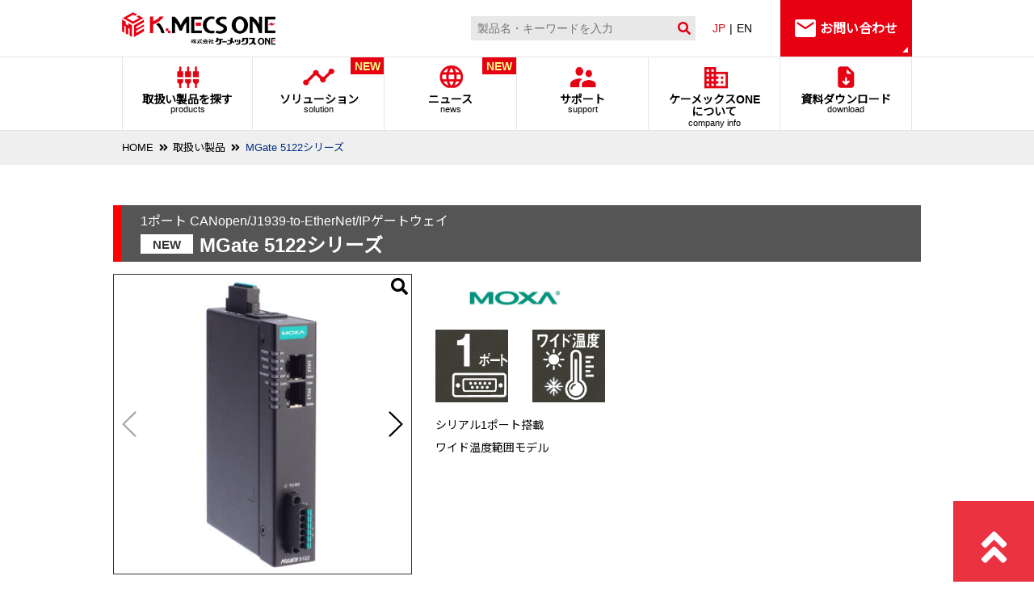

--- FILE ---
content_type: text/html; charset=UTF-8
request_url: https://kmecsone.jp/product/mgate-5122/
body_size: 22569
content:
<!doctype html>
<html lang="ja">
<head>
<!-- Global site tag (gtag.js) - Google Analytics -->

<meta charset="UTF-8">
<meta http-equiv="X-UA-Compatible" content="IE=edge">
<meta name="keywords" content="">
<meta id="viewport" name="viewport" content="width=device-width, user-scalable=yes" />
<meta name="format-detection" content="telephone=no">
<link href="https://kmecsone.jp/wp/wp-content/themes/kmecs/css/html5reset.css" rel="stylesheet" type="text/css" />
<link href="https://kmecsone.jp/wp/wp-content/themes/kmecs/css/common.css" rel="stylesheet" type="text/css" />
<link href="https://kmecsone.jp/wp/wp-content/themes/kmecs/css/header.css?v=250821" rel="stylesheet" type="text/css" />
<link href="https://kmecsone.jp/wp/wp-content/themes/kmecs/css/footer.css" rel="stylesheet" type="text/css" />
<link href="https://use.fontawesome.com/releases/v5.6.1/css/all.css" rel="stylesheet">
<link rel="stylesheet" href="https://use.fontawesome.com/releases/v5.6.4/css/all.css">
<link href="https://kmecsone.jp/wp/wp-content/themes/kmecs/css/sub.css" rel="stylesheet" type="text/css" /><link rel="stylesheet" href="https://cdnjs.cloudflare.com/ajax/libs/Swiper/4.5.0/css/swiper.min.css"><link href="https://kmecsone.jp/wp/wp-content/themes/kmecs/css/products.css" rel="stylesheet" type="text/css" /><link href="https://kmecsone.jp/wp/wp-content/themes/kmecs/style.css" rel="stylesheet" type="text/css" />
<script type="text/javascript" src="https://kmecsone.jp/wp/wp-content/themes/kmecs/js/ua.js"></script>
<script data-search-pseudo-elements defer src="https://kmecsone.jp/wp/wp-content/themes/kmecs/js/all.min.js"></script>
<script type="text/javascript" src="https://ajax.googleapis.com/ajax/libs/jquery/3.2.1/jquery.min.js"></script>
<script>
window.jQuery || document.write('<script src="https://kmecsone.jp/wp/wp-content/themes/kmecs/js/jquery.min.js"><\/script>')
</script>
<script type="text/javascript" src="https://cdnjs.cloudflare.com/ajax/libs/jquery-easing/1.4.0/jquery.easing.js"></script>
<script type="text/javascript" src="https://kmecsone.jp/wp/wp-content/themes/kmecs/js/jquery.matchHeight.min.js"></script>
<script type="text/javascript" src="https://kmecsone.jp/wp/wp-content/themes/kmecs/js/common-js.php"></script>
<!--script type="text/javascript" src="js/jquery-1.4.2.min.js"></script-->
<script type="text/javascript">
//$(function($) {
  
//	var nav    = $('.nav'),
//  		offset = nav.offset();
  
//	$(window).scroll(function () {
// 		 if($(window).scrollTop() > offset.top) {
//  		  nav.addClass('fixed');
// 		 } else {
//  		  nav.removeClass('fixed');
// 		 }
//	});
//});
//追従ヘッダー作成
$(function($) {
var _window = $(window),
    _header = $('.nav'),
    headerChange = $('.f-header'),
    heroBottom;
 
_window.on('scroll',function(){     
    heroBottom = $('#head').height();
    if(_window.scrollTop() > heroBottom){
        headerChange.addClass('show');  
    }
    else{
        headerChange.removeClass('show');
    }
});
});
//_window.trigger('scroll');
</script>
<script src="https://ajax.googleapis.com/ajax/libs/jqueryui/1.12.1/jquery-ui.min.js"></script><script src="https://cdnjs.cloudflare.com/ajax/libs/Swiper/4.5.0/js/swiper.min.js"></script><script type="text/javascript" src="https://kmecsone.jp/wp/wp-content/themes/kmecs/js/product-js.php"></script><title>MGate 5122シリーズ | 株式会社ケーメックスONE</title>

		<!-- All in One SEO 4.9.3 - aioseo.com -->
	<meta name="robots" content="max-image-preview:large" />
	<meta name="google-site-verification" content="tyFNc4pSWymkQZWBglo4G4-6fkyqzYaOEO1iPSw2LsI" />
	<link rel="canonical" href="https://kmecsone.jp/product/mgate-5122/" />
	<meta name="generator" content="All in One SEO (AIOSEO) 4.9.3" />
		<meta property="og:locale" content="ja_JP" />
		<meta property="og:site_name" content="株式会社ケーメックスONE | 株式会社ケーメックスONE" />
		<meta property="og:type" content="article" />
		<meta property="og:title" content="MGate 5122シリーズ | 株式会社ケーメックスONE" />
		<meta property="og:url" content="https://kmecsone.jp/product/mgate-5122/" />
		<meta property="article:published_time" content="2023-08-02T10:41:18+00:00" />
		<meta property="article:modified_time" content="2026-01-13T02:29:49+00:00" />
		<meta name="twitter:card" content="summary" />
		<meta name="twitter:title" content="MGate 5122シリーズ | 株式会社ケーメックスONE" />
		<script type="application/ld+json" class="aioseo-schema">
			{"@context":"https:\/\/schema.org","@graph":[{"@type":"BreadcrumbList","@id":"https:\/\/kmecsone.jp\/product\/mgate-5122\/#breadcrumblist","itemListElement":[{"@type":"ListItem","@id":"https:\/\/kmecsone.jp#listItem","position":1,"name":"Home","item":"https:\/\/kmecsone.jp","nextItem":{"@type":"ListItem","@id":"https:\/\/kmecsone.jp\/product\/#listItem","name":"\u53d6\u6271\u88fd\u54c1"}},{"@type":"ListItem","@id":"https:\/\/kmecsone.jp\/product\/#listItem","position":2,"name":"\u53d6\u6271\u88fd\u54c1","item":"https:\/\/kmecsone.jp\/product\/","nextItem":{"@type":"ListItem","@id":"https:\/\/kmecsone.jp\/standard\/ce\/#listItem","name":"CE"},"previousItem":{"@type":"ListItem","@id":"https:\/\/kmecsone.jp#listItem","name":"Home"}},{"@type":"ListItem","@id":"https:\/\/kmecsone.jp\/standard\/ce\/#listItem","position":3,"name":"CE","item":"https:\/\/kmecsone.jp\/standard\/ce\/","nextItem":{"@type":"ListItem","@id":"https:\/\/kmecsone.jp\/product\/mgate-5122\/#listItem","name":"MGate 5122\u30b7\u30ea\u30fc\u30ba"},"previousItem":{"@type":"ListItem","@id":"https:\/\/kmecsone.jp\/product\/#listItem","name":"\u53d6\u6271\u88fd\u54c1"}},{"@type":"ListItem","@id":"https:\/\/kmecsone.jp\/product\/mgate-5122\/#listItem","position":4,"name":"MGate 5122\u30b7\u30ea\u30fc\u30ba","previousItem":{"@type":"ListItem","@id":"https:\/\/kmecsone.jp\/standard\/ce\/#listItem","name":"CE"}}]},{"@type":"ItemPage","@id":"https:\/\/kmecsone.jp\/product\/mgate-5122\/#itempage","url":"https:\/\/kmecsone.jp\/product\/mgate-5122\/","name":"MGate 5122\u30b7\u30ea\u30fc\u30ba | \u682a\u5f0f\u4f1a\u793e\u30b1\u30fc\u30e1\u30c3\u30af\u30b9ONE","inLanguage":"ja","isPartOf":{"@id":"https:\/\/kmecsone.jp\/#website"},"breadcrumb":{"@id":"https:\/\/kmecsone.jp\/product\/mgate-5122\/#breadcrumblist"},"datePublished":"2023-08-02T19:41:18+09:00","dateModified":"2026-01-13T11:29:49+09:00"},{"@type":"Organization","@id":"https:\/\/kmecsone.jp\/#organization","name":"\u682a\u5f0f\u4f1a\u793e\u30b1\u30fc\u30e1\u30c3\u30af\u30b9ONE","description":"\u682a\u5f0f\u4f1a\u793e\u30b1\u30fc\u30e1\u30c3\u30af\u30b9ONE","url":"https:\/\/kmecsone.jp\/","logo":{"@type":"ImageObject","url":"https:\/\/kmecsone.jp\/wp\/wp-content\/uploads\/2021\/12\/KSONE_logo_e.png","@id":"https:\/\/kmecsone.jp\/product\/mgate-5122\/#organizationLogo","width":1704,"height":267},"image":{"@id":"https:\/\/kmecsone.jp\/product\/mgate-5122\/#organizationLogo"}},{"@type":"WebSite","@id":"https:\/\/kmecsone.jp\/#website","url":"https:\/\/kmecsone.jp\/","name":"\u682a\u5f0f\u4f1a\u793e\u30b1\u30fc\u30e1\u30c3\u30af\u30b9ONE","description":"\u682a\u5f0f\u4f1a\u793e\u30b1\u30fc\u30e1\u30c3\u30af\u30b9ONE","inLanguage":"ja","publisher":{"@id":"https:\/\/kmecsone.jp\/#organization"}}]}
		</script>
		<!-- All in One SEO -->

<link rel="alternate" title="oEmbed (JSON)" type="application/json+oembed" href="https://kmecsone.jp/wp-json/oembed/1.0/embed?url=https%3A%2F%2Fkmecsone.jp%2Fproduct%2Fmgate-5122%2F" />
<link rel="alternate" title="oEmbed (XML)" type="text/xml+oembed" href="https://kmecsone.jp/wp-json/oembed/1.0/embed?url=https%3A%2F%2Fkmecsone.jp%2Fproduct%2Fmgate-5122%2F&#038;format=xml" />
<style id='wp-img-auto-sizes-contain-inline-css' type='text/css'>
img:is([sizes=auto i],[sizes^="auto," i]){contain-intrinsic-size:3000px 1500px}
/*# sourceURL=wp-img-auto-sizes-contain-inline-css */
</style>
<style id='wp-block-library-inline-css' type='text/css'>
:root{--wp-block-synced-color:#7a00df;--wp-block-synced-color--rgb:122,0,223;--wp-bound-block-color:var(--wp-block-synced-color);--wp-editor-canvas-background:#ddd;--wp-admin-theme-color:#007cba;--wp-admin-theme-color--rgb:0,124,186;--wp-admin-theme-color-darker-10:#006ba1;--wp-admin-theme-color-darker-10--rgb:0,107,160.5;--wp-admin-theme-color-darker-20:#005a87;--wp-admin-theme-color-darker-20--rgb:0,90,135;--wp-admin-border-width-focus:2px}@media (min-resolution:192dpi){:root{--wp-admin-border-width-focus:1.5px}}.wp-element-button{cursor:pointer}:root .has-very-light-gray-background-color{background-color:#eee}:root .has-very-dark-gray-background-color{background-color:#313131}:root .has-very-light-gray-color{color:#eee}:root .has-very-dark-gray-color{color:#313131}:root .has-vivid-green-cyan-to-vivid-cyan-blue-gradient-background{background:linear-gradient(135deg,#00d084,#0693e3)}:root .has-purple-crush-gradient-background{background:linear-gradient(135deg,#34e2e4,#4721fb 50%,#ab1dfe)}:root .has-hazy-dawn-gradient-background{background:linear-gradient(135deg,#faaca8,#dad0ec)}:root .has-subdued-olive-gradient-background{background:linear-gradient(135deg,#fafae1,#67a671)}:root .has-atomic-cream-gradient-background{background:linear-gradient(135deg,#fdd79a,#004a59)}:root .has-nightshade-gradient-background{background:linear-gradient(135deg,#330968,#31cdcf)}:root .has-midnight-gradient-background{background:linear-gradient(135deg,#020381,#2874fc)}:root{--wp--preset--font-size--normal:16px;--wp--preset--font-size--huge:42px}.has-regular-font-size{font-size:1em}.has-larger-font-size{font-size:2.625em}.has-normal-font-size{font-size:var(--wp--preset--font-size--normal)}.has-huge-font-size{font-size:var(--wp--preset--font-size--huge)}.has-text-align-center{text-align:center}.has-text-align-left{text-align:left}.has-text-align-right{text-align:right}.has-fit-text{white-space:nowrap!important}#end-resizable-editor-section{display:none}.aligncenter{clear:both}.items-justified-left{justify-content:flex-start}.items-justified-center{justify-content:center}.items-justified-right{justify-content:flex-end}.items-justified-space-between{justify-content:space-between}.screen-reader-text{border:0;clip-path:inset(50%);height:1px;margin:-1px;overflow:hidden;padding:0;position:absolute;width:1px;word-wrap:normal!important}.screen-reader-text:focus{background-color:#ddd;clip-path:none;color:#444;display:block;font-size:1em;height:auto;left:5px;line-height:normal;padding:15px 23px 14px;text-decoration:none;top:5px;width:auto;z-index:100000}html :where(.has-border-color){border-style:solid}html :where([style*=border-top-color]){border-top-style:solid}html :where([style*=border-right-color]){border-right-style:solid}html :where([style*=border-bottom-color]){border-bottom-style:solid}html :where([style*=border-left-color]){border-left-style:solid}html :where([style*=border-width]){border-style:solid}html :where([style*=border-top-width]){border-top-style:solid}html :where([style*=border-right-width]){border-right-style:solid}html :where([style*=border-bottom-width]){border-bottom-style:solid}html :where([style*=border-left-width]){border-left-style:solid}html :where(img[class*=wp-image-]){height:auto;max-width:100%}:where(figure){margin:0 0 1em}html :where(.is-position-sticky){--wp-admin--admin-bar--position-offset:var(--wp-admin--admin-bar--height,0px)}@media screen and (max-width:600px){html :where(.is-position-sticky){--wp-admin--admin-bar--position-offset:0px}}

/*# sourceURL=wp-block-library-inline-css */
</style><style id='global-styles-inline-css' type='text/css'>
:root{--wp--preset--aspect-ratio--square: 1;--wp--preset--aspect-ratio--4-3: 4/3;--wp--preset--aspect-ratio--3-4: 3/4;--wp--preset--aspect-ratio--3-2: 3/2;--wp--preset--aspect-ratio--2-3: 2/3;--wp--preset--aspect-ratio--16-9: 16/9;--wp--preset--aspect-ratio--9-16: 9/16;--wp--preset--color--black: #000000;--wp--preset--color--cyan-bluish-gray: #abb8c3;--wp--preset--color--white: #ffffff;--wp--preset--color--pale-pink: #f78da7;--wp--preset--color--vivid-red: #cf2e2e;--wp--preset--color--luminous-vivid-orange: #ff6900;--wp--preset--color--luminous-vivid-amber: #fcb900;--wp--preset--color--light-green-cyan: #7bdcb5;--wp--preset--color--vivid-green-cyan: #00d084;--wp--preset--color--pale-cyan-blue: #8ed1fc;--wp--preset--color--vivid-cyan-blue: #0693e3;--wp--preset--color--vivid-purple: #9b51e0;--wp--preset--gradient--vivid-cyan-blue-to-vivid-purple: linear-gradient(135deg,rgb(6,147,227) 0%,rgb(155,81,224) 100%);--wp--preset--gradient--light-green-cyan-to-vivid-green-cyan: linear-gradient(135deg,rgb(122,220,180) 0%,rgb(0,208,130) 100%);--wp--preset--gradient--luminous-vivid-amber-to-luminous-vivid-orange: linear-gradient(135deg,rgb(252,185,0) 0%,rgb(255,105,0) 100%);--wp--preset--gradient--luminous-vivid-orange-to-vivid-red: linear-gradient(135deg,rgb(255,105,0) 0%,rgb(207,46,46) 100%);--wp--preset--gradient--very-light-gray-to-cyan-bluish-gray: linear-gradient(135deg,rgb(238,238,238) 0%,rgb(169,184,195) 100%);--wp--preset--gradient--cool-to-warm-spectrum: linear-gradient(135deg,rgb(74,234,220) 0%,rgb(151,120,209) 20%,rgb(207,42,186) 40%,rgb(238,44,130) 60%,rgb(251,105,98) 80%,rgb(254,248,76) 100%);--wp--preset--gradient--blush-light-purple: linear-gradient(135deg,rgb(255,206,236) 0%,rgb(152,150,240) 100%);--wp--preset--gradient--blush-bordeaux: linear-gradient(135deg,rgb(254,205,165) 0%,rgb(254,45,45) 50%,rgb(107,0,62) 100%);--wp--preset--gradient--luminous-dusk: linear-gradient(135deg,rgb(255,203,112) 0%,rgb(199,81,192) 50%,rgb(65,88,208) 100%);--wp--preset--gradient--pale-ocean: linear-gradient(135deg,rgb(255,245,203) 0%,rgb(182,227,212) 50%,rgb(51,167,181) 100%);--wp--preset--gradient--electric-grass: linear-gradient(135deg,rgb(202,248,128) 0%,rgb(113,206,126) 100%);--wp--preset--gradient--midnight: linear-gradient(135deg,rgb(2,3,129) 0%,rgb(40,116,252) 100%);--wp--preset--font-size--small: 13px;--wp--preset--font-size--medium: 20px;--wp--preset--font-size--large: 36px;--wp--preset--font-size--x-large: 42px;--wp--preset--spacing--20: 0.44rem;--wp--preset--spacing--30: 0.67rem;--wp--preset--spacing--40: 1rem;--wp--preset--spacing--50: 1.5rem;--wp--preset--spacing--60: 2.25rem;--wp--preset--spacing--70: 3.38rem;--wp--preset--spacing--80: 5.06rem;--wp--preset--shadow--natural: 6px 6px 9px rgba(0, 0, 0, 0.2);--wp--preset--shadow--deep: 12px 12px 50px rgba(0, 0, 0, 0.4);--wp--preset--shadow--sharp: 6px 6px 0px rgba(0, 0, 0, 0.2);--wp--preset--shadow--outlined: 6px 6px 0px -3px rgb(255, 255, 255), 6px 6px rgb(0, 0, 0);--wp--preset--shadow--crisp: 6px 6px 0px rgb(0, 0, 0);}:where(.is-layout-flex){gap: 0.5em;}:where(.is-layout-grid){gap: 0.5em;}body .is-layout-flex{display: flex;}.is-layout-flex{flex-wrap: wrap;align-items: center;}.is-layout-flex > :is(*, div){margin: 0;}body .is-layout-grid{display: grid;}.is-layout-grid > :is(*, div){margin: 0;}:where(.wp-block-columns.is-layout-flex){gap: 2em;}:where(.wp-block-columns.is-layout-grid){gap: 2em;}:where(.wp-block-post-template.is-layout-flex){gap: 1.25em;}:where(.wp-block-post-template.is-layout-grid){gap: 1.25em;}.has-black-color{color: var(--wp--preset--color--black) !important;}.has-cyan-bluish-gray-color{color: var(--wp--preset--color--cyan-bluish-gray) !important;}.has-white-color{color: var(--wp--preset--color--white) !important;}.has-pale-pink-color{color: var(--wp--preset--color--pale-pink) !important;}.has-vivid-red-color{color: var(--wp--preset--color--vivid-red) !important;}.has-luminous-vivid-orange-color{color: var(--wp--preset--color--luminous-vivid-orange) !important;}.has-luminous-vivid-amber-color{color: var(--wp--preset--color--luminous-vivid-amber) !important;}.has-light-green-cyan-color{color: var(--wp--preset--color--light-green-cyan) !important;}.has-vivid-green-cyan-color{color: var(--wp--preset--color--vivid-green-cyan) !important;}.has-pale-cyan-blue-color{color: var(--wp--preset--color--pale-cyan-blue) !important;}.has-vivid-cyan-blue-color{color: var(--wp--preset--color--vivid-cyan-blue) !important;}.has-vivid-purple-color{color: var(--wp--preset--color--vivid-purple) !important;}.has-black-background-color{background-color: var(--wp--preset--color--black) !important;}.has-cyan-bluish-gray-background-color{background-color: var(--wp--preset--color--cyan-bluish-gray) !important;}.has-white-background-color{background-color: var(--wp--preset--color--white) !important;}.has-pale-pink-background-color{background-color: var(--wp--preset--color--pale-pink) !important;}.has-vivid-red-background-color{background-color: var(--wp--preset--color--vivid-red) !important;}.has-luminous-vivid-orange-background-color{background-color: var(--wp--preset--color--luminous-vivid-orange) !important;}.has-luminous-vivid-amber-background-color{background-color: var(--wp--preset--color--luminous-vivid-amber) !important;}.has-light-green-cyan-background-color{background-color: var(--wp--preset--color--light-green-cyan) !important;}.has-vivid-green-cyan-background-color{background-color: var(--wp--preset--color--vivid-green-cyan) !important;}.has-pale-cyan-blue-background-color{background-color: var(--wp--preset--color--pale-cyan-blue) !important;}.has-vivid-cyan-blue-background-color{background-color: var(--wp--preset--color--vivid-cyan-blue) !important;}.has-vivid-purple-background-color{background-color: var(--wp--preset--color--vivid-purple) !important;}.has-black-border-color{border-color: var(--wp--preset--color--black) !important;}.has-cyan-bluish-gray-border-color{border-color: var(--wp--preset--color--cyan-bluish-gray) !important;}.has-white-border-color{border-color: var(--wp--preset--color--white) !important;}.has-pale-pink-border-color{border-color: var(--wp--preset--color--pale-pink) !important;}.has-vivid-red-border-color{border-color: var(--wp--preset--color--vivid-red) !important;}.has-luminous-vivid-orange-border-color{border-color: var(--wp--preset--color--luminous-vivid-orange) !important;}.has-luminous-vivid-amber-border-color{border-color: var(--wp--preset--color--luminous-vivid-amber) !important;}.has-light-green-cyan-border-color{border-color: var(--wp--preset--color--light-green-cyan) !important;}.has-vivid-green-cyan-border-color{border-color: var(--wp--preset--color--vivid-green-cyan) !important;}.has-pale-cyan-blue-border-color{border-color: var(--wp--preset--color--pale-cyan-blue) !important;}.has-vivid-cyan-blue-border-color{border-color: var(--wp--preset--color--vivid-cyan-blue) !important;}.has-vivid-purple-border-color{border-color: var(--wp--preset--color--vivid-purple) !important;}.has-vivid-cyan-blue-to-vivid-purple-gradient-background{background: var(--wp--preset--gradient--vivid-cyan-blue-to-vivid-purple) !important;}.has-light-green-cyan-to-vivid-green-cyan-gradient-background{background: var(--wp--preset--gradient--light-green-cyan-to-vivid-green-cyan) !important;}.has-luminous-vivid-amber-to-luminous-vivid-orange-gradient-background{background: var(--wp--preset--gradient--luminous-vivid-amber-to-luminous-vivid-orange) !important;}.has-luminous-vivid-orange-to-vivid-red-gradient-background{background: var(--wp--preset--gradient--luminous-vivid-orange-to-vivid-red) !important;}.has-very-light-gray-to-cyan-bluish-gray-gradient-background{background: var(--wp--preset--gradient--very-light-gray-to-cyan-bluish-gray) !important;}.has-cool-to-warm-spectrum-gradient-background{background: var(--wp--preset--gradient--cool-to-warm-spectrum) !important;}.has-blush-light-purple-gradient-background{background: var(--wp--preset--gradient--blush-light-purple) !important;}.has-blush-bordeaux-gradient-background{background: var(--wp--preset--gradient--blush-bordeaux) !important;}.has-luminous-dusk-gradient-background{background: var(--wp--preset--gradient--luminous-dusk) !important;}.has-pale-ocean-gradient-background{background: var(--wp--preset--gradient--pale-ocean) !important;}.has-electric-grass-gradient-background{background: var(--wp--preset--gradient--electric-grass) !important;}.has-midnight-gradient-background{background: var(--wp--preset--gradient--midnight) !important;}.has-small-font-size{font-size: var(--wp--preset--font-size--small) !important;}.has-medium-font-size{font-size: var(--wp--preset--font-size--medium) !important;}.has-large-font-size{font-size: var(--wp--preset--font-size--large) !important;}.has-x-large-font-size{font-size: var(--wp--preset--font-size--x-large) !important;}
/*# sourceURL=global-styles-inline-css */
</style>

<style id='classic-theme-styles-inline-css' type='text/css'>
/*! This file is auto-generated */
.wp-block-button__link{color:#fff;background-color:#32373c;border-radius:9999px;box-shadow:none;text-decoration:none;padding:calc(.667em + 2px) calc(1.333em + 2px);font-size:1.125em}.wp-block-file__button{background:#32373c;color:#fff;text-decoration:none}
/*# sourceURL=/wp-includes/css/classic-themes.min.css */
</style>
<style id='responsive-menu-inline-css' type='text/css'>
/** This file is major component of this plugin so please don't try to edit here. */
#rmp_menu_trigger-10392 {
  width: 34px;
  height: 34px;
  position: fixed;
  top: 3px;
  border-radius: 5px;
  display: none;
  text-decoration: none;
  right: 3%;
  background: #ffffff;
  transition: transform 0.5s, background-color 0.5s;
}
#rmp_menu_trigger-10392:hover, #rmp_menu_trigger-10392:focus {
  background: #ffffff;
  text-decoration: unset;
}
#rmp_menu_trigger-10392.is-active {
  background: #ffffff;
}
#rmp_menu_trigger-10392 .rmp-trigger-box {
  width: 25px;
  color: #ffffff;
}
#rmp_menu_trigger-10392 .rmp-trigger-icon-active, #rmp_menu_trigger-10392 .rmp-trigger-text-open {
  display: none;
}
#rmp_menu_trigger-10392.is-active .rmp-trigger-icon-active, #rmp_menu_trigger-10392.is-active .rmp-trigger-text-open {
  display: inline;
}
#rmp_menu_trigger-10392.is-active .rmp-trigger-icon-inactive, #rmp_menu_trigger-10392.is-active .rmp-trigger-text {
  display: none;
}
#rmp_menu_trigger-10392 .rmp-trigger-label {
  color: #ffffff;
  pointer-events: none;
  line-height: 13px;
  font-family: inherit;
  font-size: 14px;
  display: inline;
  text-transform: inherit;
}
#rmp_menu_trigger-10392 .rmp-trigger-label.rmp-trigger-label-top {
  display: block;
  margin-bottom: 12px;
}
#rmp_menu_trigger-10392 .rmp-trigger-label.rmp-trigger-label-bottom {
  display: block;
  margin-top: 12px;
}
#rmp_menu_trigger-10392 .responsive-menu-pro-inner {
  display: block;
}
#rmp_menu_trigger-10392 .rmp-trigger-icon-inactive .rmp-font-icon {
  color: #000000;
}
#rmp_menu_trigger-10392 .responsive-menu-pro-inner, #rmp_menu_trigger-10392 .responsive-menu-pro-inner::before, #rmp_menu_trigger-10392 .responsive-menu-pro-inner::after {
  width: 25px;
  height: 3px;
  background-color: #000000;
  border-radius: 4px;
  position: absolute;
}
#rmp_menu_trigger-10392 .rmp-trigger-icon-active .rmp-font-icon {
  color: #000000;
}
#rmp_menu_trigger-10392.is-active .responsive-menu-pro-inner, #rmp_menu_trigger-10392.is-active .responsive-menu-pro-inner::before, #rmp_menu_trigger-10392.is-active .responsive-menu-pro-inner::after {
  background-color: #000000;
}
#rmp_menu_trigger-10392:hover .rmp-trigger-icon-inactive .rmp-font-icon {
  color: #000000;
}
#rmp_menu_trigger-10392:not(.is-active):hover .responsive-menu-pro-inner, #rmp_menu_trigger-10392:not(.is-active):hover .responsive-menu-pro-inner::before, #rmp_menu_trigger-10392:not(.is-active):hover .responsive-menu-pro-inner::after {
  background-color: #000000;
}
#rmp_menu_trigger-10392 .responsive-menu-pro-inner::before {
  top: 10px;
}
#rmp_menu_trigger-10392 .responsive-menu-pro-inner::after {
  bottom: 10px;
}
#rmp_menu_trigger-10392.is-active .responsive-menu-pro-inner::after {
  bottom: 0;
}
/* Hamburger menu styling */
@media screen and (max-width: 640px) {
  /** Menu Title Style */
  /** Menu Additional Content Style */
  #menu {
    display: none !important;
  }
  #rmp_menu_trigger-10392 {
    display: block;
  }
  #rmp-container-10392 {
    position: fixed;
    top: 0;
    margin: 0;
    transition: transform 0.5s;
    overflow: auto;
    display: block;
    width: 75%;
    background-color: #000000;
    background-image: url("");
    height: 100%;
    left: 0;
    padding-top: 0px;
    padding-left: 0px;
    padding-bottom: 0px;
    padding-right: 0px;
  }
  #rmp-menu-wrap-10392 {
    padding-top: 0px;
    padding-left: 0px;
    padding-bottom: 0px;
    padding-right: 0px;
    background-color: #000000;
  }
  #rmp-menu-wrap-10392 .rmp-menu, #rmp-menu-wrap-10392 .rmp-submenu {
    width: 100%;
    box-sizing: border-box;
    margin: 0;
    padding: 0;
  }
  #rmp-menu-wrap-10392 .rmp-submenu-depth-1 .rmp-menu-item-link {
    padding-left: 10%;
  }
  #rmp-menu-wrap-10392 .rmp-submenu-depth-2 .rmp-menu-item-link {
    padding-left: 15%;
  }
  #rmp-menu-wrap-10392 .rmp-submenu-depth-3 .rmp-menu-item-link {
    padding-left: 20%;
  }
  #rmp-menu-wrap-10392 .rmp-submenu-depth-4 .rmp-menu-item-link {
    padding-left: 25%;
  }
  #rmp-menu-wrap-10392 .rmp-submenu.rmp-submenu-open {
    display: block;
  }
  #rmp-menu-wrap-10392 .rmp-menu-item {
    width: 100%;
    list-style: none;
    margin: 0;
  }
  #rmp-menu-wrap-10392 .rmp-menu-item-link {
    height: 40px;
    line-height: 40px;
    font-size: 13px;
    border-bottom: 1px solid #000000;
    font-family: inherit;
    color: #ffffff;
    text-align: left;
    background-color: #000000;
    font-weight: normal;
    letter-spacing: 0px;
    display: block;
    box-sizing: border-box;
    width: 100%;
    text-decoration: none;
    position: relative;
    overflow: hidden;
    transition: background-color 0.5s, border-color 0.5s, 0.5s;
    padding: 0 5%;
    padding-right: 50px;
  }
  #rmp-menu-wrap-10392 .rmp-menu-item-link:after, #rmp-menu-wrap-10392 .rmp-menu-item-link:before {
    display: none;
  }
  #rmp-menu-wrap-10392 .rmp-menu-item-link:hover, #rmp-menu-wrap-10392 .rmp-menu-item-link:focus {
    color: #ffffff;
    border-color: #000000;
    background-color: #000000;
  }
  #rmp-menu-wrap-10392 .rmp-menu-item-link:focus {
    outline: none;
    border-color: unset;
    box-shadow: unset;
  }
  #rmp-menu-wrap-10392 .rmp-menu-item-link .rmp-font-icon {
    height: 40px;
    line-height: 40px;
    margin-right: 10px;
    font-size: 13px;
  }
  #rmp-menu-wrap-10392 .rmp-menu-current-item .rmp-menu-item-link {
    color: #ffffff;
    border-color: #000000;
    background-color: #000000;
  }
  #rmp-menu-wrap-10392 .rmp-menu-current-item .rmp-menu-item-link:hover, #rmp-menu-wrap-10392 .rmp-menu-current-item .rmp-menu-item-link:focus {
    color: #ffffff;
    border-color: #000000;
    background-color: #000000;
  }
  #rmp-menu-wrap-10392 .rmp-menu-subarrow {
    position: absolute;
    top: 0;
    bottom: 0;
    text-align: center;
    overflow: hidden;
    background-size: cover;
    overflow: hidden;
    right: 0;
    border-left-style: solid;
    border-left-color: #000000;
    border-left-width: 1px;
    height: 39px;
    width: 40px;
    color: #ffffff;
    background-color: #000000;
  }
  #rmp-menu-wrap-10392 .rmp-menu-subarrow svg {
    fill: #ffffff;
  }
  #rmp-menu-wrap-10392 .rmp-menu-subarrow:hover {
    color: #ffffff;
    border-color: #000000;
    background-color: #000000;
  }
  #rmp-menu-wrap-10392 .rmp-menu-subarrow:hover svg {
    fill: #ffffff;
  }
  #rmp-menu-wrap-10392 .rmp-menu-subarrow .rmp-font-icon {
    margin-right: unset;
  }
  #rmp-menu-wrap-10392 .rmp-menu-subarrow * {
    vertical-align: middle;
    line-height: 39px;
  }
  #rmp-menu-wrap-10392 .rmp-menu-subarrow-active {
    display: block;
    background-size: cover;
    color: #ffffff;
    border-color: #000000;
    background-color: #000000;
  }
  #rmp-menu-wrap-10392 .rmp-menu-subarrow-active svg {
    fill: #ffffff;
  }
  #rmp-menu-wrap-10392 .rmp-menu-subarrow-active:hover {
    color: #ffffff;
    border-color: #3f3f3f;
    background-color: #000000;
  }
  #rmp-menu-wrap-10392 .rmp-menu-subarrow-active:hover svg {
    fill: #ffffff;
  }
  #rmp-menu-wrap-10392 .rmp-submenu {
    display: none;
  }
  #rmp-menu-wrap-10392 .rmp-submenu .rmp-menu-item-link {
    height: 40px;
    line-height: 40px;
    letter-spacing: 0px;
    font-size: 13px;
    border-bottom: 1px solid #212121;
    font-family: inherit;
    font-weight: normal;
    color: #ffffff;
    text-align: left;
    background-color: #212121;
  }
  #rmp-menu-wrap-10392 .rmp-submenu .rmp-menu-item-link:hover, #rmp-menu-wrap-10392 .rmp-submenu .rmp-menu-item-link:focus {
    color: #ffffff;
    border-color: #212121;
    background-color: #3f3f3f;
  }
  #rmp-menu-wrap-10392 .rmp-submenu .rmp-menu-current-item .rmp-menu-item-link {
    color: #ffffff;
    border-color: #212121;
    background-color: #212121;
  }
  #rmp-menu-wrap-10392 .rmp-submenu .rmp-menu-current-item .rmp-menu-item-link:hover, #rmp-menu-wrap-10392 .rmp-submenu .rmp-menu-current-item .rmp-menu-item-link:focus {
    color: #ffffff;
    border-color: #3f3f3f;
    background-color: #3f3f3f;
  }
  #rmp-menu-wrap-10392 .rmp-submenu .rmp-menu-subarrow {
    right: 0;
    border-right: unset;
    border-left-style: solid;
    border-left-color: #212121;
    border-left-width: 1px;
    height: 39px;
    line-height: 39px;
    width: 40px;
    color: #ffffff;
    background-color: #212121;
  }
  #rmp-menu-wrap-10392 .rmp-submenu .rmp-menu-subarrow:hover {
    color: #ffffff;
    border-color: #3f3f3f;
    background-color: #3f3f3f;
  }
  #rmp-menu-wrap-10392 .rmp-submenu .rmp-menu-subarrow-active {
    color: #ffffff;
    border-color: #212121;
    background-color: #212121;
  }
  #rmp-menu-wrap-10392 .rmp-submenu .rmp-menu-subarrow-active:hover {
    color: #ffffff;
    border-color: #3f3f3f;
    background-color: #3f3f3f;
  }
  #rmp-menu-wrap-10392 .rmp-menu-item-description {
    margin: 0;
    padding: 5px 5%;
    opacity: 0.8;
    color: #ffffff;
  }
  #rmp-search-box-10392 {
    display: block;
    padding-top: 0px;
    padding-left: 5%;
    padding-bottom: 0px;
    padding-right: 5%;
  }
  #rmp-search-box-10392 .rmp-search-form {
    margin: 0;
  }
  #rmp-search-box-10392 .rmp-search-box {
    background: #ffffff;
    border: 1px solid #dadada;
    color: #333333;
    width: 100%;
    padding: 0 5%;
    border-radius: 30px;
    height: 45px;
    -webkit-appearance: none;
  }
  #rmp-search-box-10392 .rmp-search-box::placeholder {
    color: #c7c7cd;
  }
  #rmp-search-box-10392 .rmp-search-box:focus {
    background-color: #ffffff;
    outline: 2px solid #dadada;
    color: #333333;
  }
  #rmp-menu-title-10392 {
    background-color: #000000;
    color: #ffffff;
    text-align: left;
    font-size: 13px;
    padding-top: 10%;
    padding-left: 5%;
    padding-bottom: 0%;
    padding-right: 5%;
    font-weight: 400;
    transition: background-color 0.5s, border-color 0.5s, color 0.5s;
  }
  #rmp-menu-title-10392:hover {
    background-color: #000000;
    color: #ffffff;
  }
  #rmp-menu-title-10392 > .rmp-menu-title-link {
    color: #ffffff;
    width: 100%;
    background-color: unset;
    text-decoration: none;
  }
  #rmp-menu-title-10392 > .rmp-menu-title-link:hover {
    color: #ffffff;
  }
  #rmp-menu-title-10392 .rmp-font-icon {
    font-size: 13px;
  }
  #rmp-menu-additional-content-10392 {
    padding-top: 0px;
    padding-left: 5%;
    padding-bottom: 0px;
    padding-right: 5%;
    color: #ffffff;
    text-align: center;
    font-size: 16px;
  }
}
/**
This file contents common styling of menus.
*/
.rmp-container {
  display: none;
  visibility: visible;
  padding: 0px 0px 0px 0px;
  z-index: 99998;
  transition: all 0.3s;
  /** Scrolling bar in menu setting box **/
}
.rmp-container.rmp-fade-top, .rmp-container.rmp-fade-left, .rmp-container.rmp-fade-right, .rmp-container.rmp-fade-bottom {
  display: none;
}
.rmp-container.rmp-slide-left, .rmp-container.rmp-push-left {
  transform: translateX(-100%);
  -ms-transform: translateX(-100%);
  -webkit-transform: translateX(-100%);
  -moz-transform: translateX(-100%);
}
.rmp-container.rmp-slide-left.rmp-menu-open, .rmp-container.rmp-push-left.rmp-menu-open {
  transform: translateX(0);
  -ms-transform: translateX(0);
  -webkit-transform: translateX(0);
  -moz-transform: translateX(0);
}
.rmp-container.rmp-slide-right, .rmp-container.rmp-push-right {
  transform: translateX(100%);
  -ms-transform: translateX(100%);
  -webkit-transform: translateX(100%);
  -moz-transform: translateX(100%);
}
.rmp-container.rmp-slide-right.rmp-menu-open, .rmp-container.rmp-push-right.rmp-menu-open {
  transform: translateX(0);
  -ms-transform: translateX(0);
  -webkit-transform: translateX(0);
  -moz-transform: translateX(0);
}
.rmp-container.rmp-slide-top, .rmp-container.rmp-push-top {
  transform: translateY(-100%);
  -ms-transform: translateY(-100%);
  -webkit-transform: translateY(-100%);
  -moz-transform: translateY(-100%);
}
.rmp-container.rmp-slide-top.rmp-menu-open, .rmp-container.rmp-push-top.rmp-menu-open {
  transform: translateY(0);
  -ms-transform: translateY(0);
  -webkit-transform: translateY(0);
  -moz-transform: translateY(0);
}
.rmp-container.rmp-slide-bottom, .rmp-container.rmp-push-bottom {
  transform: translateY(100%);
  -ms-transform: translateY(100%);
  -webkit-transform: translateY(100%);
  -moz-transform: translateY(100%);
}
.rmp-container.rmp-slide-bottom.rmp-menu-open, .rmp-container.rmp-push-bottom.rmp-menu-open {
  transform: translateX(0);
  -ms-transform: translateX(0);
  -webkit-transform: translateX(0);
  -moz-transform: translateX(0);
}
.rmp-container::-webkit-scrollbar {
  width: 0px;
}
.rmp-container ::-webkit-scrollbar-track {
  box-shadow: inset 0 0 5px transparent;
}
.rmp-container ::-webkit-scrollbar-thumb {
  background: transparent;
}
.rmp-container ::-webkit-scrollbar-thumb:hover {
  background: transparent;
}
.rmp-container .rmp-menu-wrap .rmp-menu {
  transition: none;
  border-radius: 0;
  box-shadow: none;
  background: none;
  border: 0;
  bottom: auto;
  box-sizing: border-box;
  clip: auto;
  color: #666;
  display: block;
  float: none;
  font-family: inherit;
  font-size: 14px;
  height: auto;
  left: auto;
  line-height: 1.7;
  list-style-type: none;
  margin: 0;
  min-height: auto;
  max-height: none;
  opacity: 1;
  outline: none;
  overflow: visible;
  padding: 0;
  position: relative;
  pointer-events: auto;
  right: auto;
  text-align: left;
  text-decoration: none;
  text-indent: 0;
  text-transform: none;
  transform: none;
  top: auto;
  visibility: inherit;
  width: auto;
  word-wrap: break-word;
  white-space: normal;
}
.rmp-container .rmp-menu-additional-content {
  display: block;
  word-break: break-word;
}
.rmp-container .rmp-menu-title {
  display: flex;
  flex-direction: column;
}
.rmp-container .rmp-menu-title .rmp-menu-title-image {
  max-width: 100%;
  margin-bottom: 15px;
  display: block;
  margin: auto;
  margin-bottom: 15px;
}
button.rmp_menu_trigger {
  z-index: 999999;
  overflow: hidden;
  outline: none;
  border: 0;
  display: none;
  margin: 0;
  transition: transform 0.5s, background-color 0.5s;
  padding: 0;
}
button.rmp_menu_trigger .responsive-menu-pro-inner::before, button.rmp_menu_trigger .responsive-menu-pro-inner::after {
  content: "";
  display: block;
}
button.rmp_menu_trigger .responsive-menu-pro-inner::before {
  top: 10px;
}
button.rmp_menu_trigger .responsive-menu-pro-inner::after {
  bottom: 10px;
}
button.rmp_menu_trigger .rmp-trigger-box {
  width: 40px;
  display: inline-block;
  position: relative;
  pointer-events: none;
  vertical-align: super;
}
/*  Menu Trigger Boring Animation */
.rmp-menu-trigger-boring .responsive-menu-pro-inner {
  transition-property: none;
}
.rmp-menu-trigger-boring .responsive-menu-pro-inner::after, .rmp-menu-trigger-boring .responsive-menu-pro-inner::before {
  transition-property: none;
}
.rmp-menu-trigger-boring.is-active .responsive-menu-pro-inner {
  transform: rotate(45deg);
}
.rmp-menu-trigger-boring.is-active .responsive-menu-pro-inner:before {
  top: 0;
  opacity: 0;
}
.rmp-menu-trigger-boring.is-active .responsive-menu-pro-inner:after {
  bottom: 0;
  transform: rotate(-90deg);
}

/*# sourceURL=responsive-menu-inline-css */
</style>
<link rel='stylesheet' id='dashicons-css' href='https://kmecsone.jp/wp/wp-includes/css/dashicons.min.css?ver=6.9' type='text/css' media='all' />
<link rel='stylesheet' id='taxonomymanager-css' href='https://kmecsone.jp/wp/wp-content/plugins/taxonomy-thumbnail-widget/css/taxonomymanager.css?ver=6.9' type='text/css' media='all' />
<link rel='stylesheet' id='fancybox-css' href='https://kmecsone.jp/wp/wp-content/plugins/easy-fancybox/fancybox/1.5.4/jquery.fancybox.css?ver=1769411773' type='text/css' media='screen' />
<link rel='stylesheet' id='wp-pagenavi-css' href='https://kmecsone.jp/wp/wp-content/plugins/wp-pagenavi/pagenavi-css.css?ver=2.70' type='text/css' media='all' />
<link rel='stylesheet' id='wp-add-custom-css-css' href='https://kmecsone.jp?display_custom_css=css&#038;ver=6.9' type='text/css' media='all' />
<script type="text/javascript" src="https://kmecsone.jp/wp/wp-includes/js/jquery/jquery.min.js?ver=3.7.1" id="jquery-core-js"></script>
<script type="text/javascript" src="https://kmecsone.jp/wp/wp-includes/js/jquery/jquery-migrate.min.js?ver=3.4.1" id="jquery-migrate-js"></script>
<script type="text/javascript" id="rmp_menu_scripts-js-extra">
/* <![CDATA[ */
var rmp_menu = {"ajaxURL":"https://kmecsone.jp/wp/wp-admin/admin-ajax.php","wp_nonce":"22fc7d5c2c","menu":[{"menu_theme":null,"theme_type":"default","theme_location_menu":"","submenu_submenu_arrow_width":"40","submenu_submenu_arrow_width_unit":"px","submenu_submenu_arrow_height":"39","submenu_submenu_arrow_height_unit":"px","submenu_arrow_position":"right","submenu_sub_arrow_background_colour":"#212121","submenu_sub_arrow_background_hover_colour":"#3f3f3f","submenu_sub_arrow_background_colour_active":"#212121","submenu_sub_arrow_background_hover_colour_active":"#3f3f3f","submenu_sub_arrow_border_width":"1","submenu_sub_arrow_border_width_unit":"px","submenu_sub_arrow_border_colour":"#212121","submenu_sub_arrow_border_hover_colour":"#3f3f3f","submenu_sub_arrow_border_colour_active":"#212121","submenu_sub_arrow_border_hover_colour_active":"#3f3f3f","submenu_sub_arrow_shape_colour":"#ffffff","submenu_sub_arrow_shape_hover_colour":"#ffffff","submenu_sub_arrow_shape_colour_active":"#ffffff","submenu_sub_arrow_shape_hover_colour_active":"#ffffff","use_header_bar":"off","header_bar_items_order":"{\"logo\":\"on\",\"title\":\"on\",\"search\":\"on\",\"html content\":\"on\"}","header_bar_title":"","header_bar_html_content":"","header_bar_logo":"","header_bar_logo_link":"","header_bar_logo_width":"","header_bar_logo_width_unit":"%","header_bar_logo_height":"","header_bar_logo_height_unit":"px","header_bar_height":"80","header_bar_height_unit":"px","header_bar_padding":{"top":"0px","right":"5%","bottom":"0px","left":"5%"},"header_bar_font":"","header_bar_font_size":"14","header_bar_font_size_unit":"px","header_bar_text_color":"#ffffff","header_bar_background_color":"#ffffff","header_bar_breakpoint":"800","header_bar_position_type":"fixed","header_bar_adjust_page":null,"header_bar_scroll_enable":"off","header_bar_scroll_background_color":"#36bdf6","mobile_breakpoint":"600","tablet_breakpoint":"640","transition_speed":"0.5","sub_menu_speed":"0.2","show_menu_on_page_load":"","menu_disable_scrolling":"off","menu_overlay":"off","menu_overlay_colour":"rgba(0, 0, 0, 0.7)","desktop_menu_width":"","desktop_menu_width_unit":"%","desktop_menu_positioning":"fixed","desktop_menu_side":"","desktop_menu_to_hide":"","use_current_theme_location":"off","mega_menu":{"225":"off","227":"off","229":"off","228":"off","226":"off"},"desktop_submenu_open_animation":"","desktop_submenu_open_animation_speed":"0ms","desktop_submenu_open_on_click":"","desktop_menu_hide_and_show":"","menu_name":"Default Menu","menu_to_use":"fmenu","different_menu_for_mobile":"off","menu_to_use_in_mobile":"main-menu","use_mobile_menu":"on","use_tablet_menu":"on","use_desktop_menu":"","menu_display_on":"all-pages","menu_to_hide":"#menu","submenu_descriptions_on":"","custom_walker":"","menu_background_colour":"#000000","menu_depth":"5","smooth_scroll_on":"off","smooth_scroll_speed":"500","menu_font_icons":[],"menu_links_height":"40","menu_links_height_unit":"px","menu_links_line_height":"40","menu_links_line_height_unit":"px","menu_depth_0":"5","menu_depth_0_unit":"%","menu_font_size":"13","menu_font_size_unit":"px","menu_font":"","menu_font_weight":"normal","menu_text_alignment":"left","menu_text_letter_spacing":"","menu_word_wrap":"off","menu_link_colour":"#ffffff","menu_link_hover_colour":"#ffffff","menu_current_link_colour":"#ffffff","menu_current_link_hover_colour":"#ffffff","menu_item_background_colour":"#000000","menu_item_background_hover_colour":"#000000","menu_current_item_background_colour":"#000000","menu_current_item_background_hover_colour":"#000000","menu_border_width":"1","menu_border_width_unit":"px","menu_item_border_colour":"#000000","menu_item_border_colour_hover":"#000000","menu_current_item_border_colour":"#000000","menu_current_item_border_hover_colour":"#000000","submenu_links_height":"40","submenu_links_height_unit":"px","submenu_links_line_height":"40","submenu_links_line_height_unit":"px","menu_depth_side":"left","menu_depth_1":"10","menu_depth_1_unit":"%","menu_depth_2":"15","menu_depth_2_unit":"%","menu_depth_3":"20","menu_depth_3_unit":"%","menu_depth_4":"25","menu_depth_4_unit":"%","submenu_item_background_colour":"#212121","submenu_item_background_hover_colour":"#3f3f3f","submenu_current_item_background_colour":"#212121","submenu_current_item_background_hover_colour":"#3f3f3f","submenu_border_width":"1","submenu_border_width_unit":"px","submenu_item_border_colour":"#212121","submenu_item_border_colour_hover":"#212121","submenu_current_item_border_colour":"#212121","submenu_current_item_border_hover_colour":"#3f3f3f","submenu_font_size":"13","submenu_font_size_unit":"px","submenu_font":"","submenu_font_weight":"normal","submenu_text_letter_spacing":"","submenu_text_alignment":"left","submenu_link_colour":"#ffffff","submenu_link_hover_colour":"#ffffff","submenu_current_link_colour":"#ffffff","submenu_current_link_hover_colour":"#ffffff","inactive_arrow_shape":"\u25bc","active_arrow_shape":"\u25b2","inactive_arrow_font_icon":"","active_arrow_font_icon":"","inactive_arrow_image":"","active_arrow_image":"","submenu_arrow_width":"40","submenu_arrow_width_unit":"px","submenu_arrow_height":"39","submenu_arrow_height_unit":"px","arrow_position":"right","menu_sub_arrow_shape_colour":"#ffffff","menu_sub_arrow_shape_hover_colour":"#ffffff","menu_sub_arrow_shape_colour_active":"#ffffff","menu_sub_arrow_shape_hover_colour_active":"#ffffff","menu_sub_arrow_border_width":"1","menu_sub_arrow_border_width_unit":"px","menu_sub_arrow_border_colour":"#000000","menu_sub_arrow_border_hover_colour":"#000000","menu_sub_arrow_border_colour_active":"#000000","menu_sub_arrow_border_hover_colour_active":"#3f3f3f","menu_sub_arrow_background_colour":"#000000","menu_sub_arrow_background_hover_colour":"#000000","menu_sub_arrow_background_colour_active":"#000000","menu_sub_arrow_background_hover_colour_active":"#000000","fade_submenus":"off","fade_submenus_side":"left","fade_submenus_delay":"100","fade_submenus_speed":"500","use_slide_effect":"off","slide_effect_back_to_text":"Back","accordion_animation":"off","auto_expand_all_submenus":"off","auto_expand_current_submenus":"off","menu_item_click_to_trigger_submenu":"off","button_width":"34","button_width_unit":"px","button_height":"34","button_height_unit":"px","button_background_colour":"#ffffff","button_background_colour_hover":"#ffffff","button_background_colour_active":"#ffffff","toggle_button_border_radius":"5","button_transparent_background":"off","button_left_or_right":"right","button_position_type":"fixed","button_distance_from_side":"3","button_distance_from_side_unit":"%","button_top":"3","button_top_unit":"px","button_push_with_animation":"off","button_click_animation":"boring","button_line_margin":"5","button_line_margin_unit":"px","button_line_width":"25","button_line_width_unit":"px","button_line_height":"3","button_line_height_unit":"px","button_line_colour":"#000000","button_line_colour_hover":"#000000","button_line_colour_active":"#000000","button_font_icon":"","button_font_icon_when_clicked":"","button_image":"","button_image_when_clicked":"","button_title":"","button_title_open":"","button_title_position":"left","menu_container_columns":"","button_font":"","button_font_size":"14","button_font_size_unit":"px","button_title_line_height":"13","button_title_line_height_unit":"px","button_text_colour":"#ffffff","button_trigger_type_click":"on","button_trigger_type_hover":"off","button_click_trigger":"#responsive-menu-button","items_order":{"title":"","menu":"on","search":"","additional content":""},"menu_title":"","menu_title_link":"","menu_title_link_location":"_self","menu_title_image":"","menu_title_font_icon":"","menu_title_section_padding":{"top":"10%","right":"5%","bottom":"0%","left":"5%"},"menu_title_background_colour":"#000000","menu_title_background_hover_colour":"#000000","menu_title_font_size":"13","menu_title_font_size_unit":"px","menu_title_alignment":"left","menu_title_font_weight":"400","menu_title_font_family":"","menu_title_colour":"#ffffff","menu_title_hover_colour":"#ffffff","menu_title_image_width":"","menu_title_image_width_unit":"%","menu_title_image_height":"","menu_title_image_height_unit":"px","menu_additional_content":"","menu_additional_section_padding":{"left":"5%","top":"0px","right":"5%","bottom":"0px"},"menu_additional_content_font_size":"16","menu_additional_content_font_size_unit":"px","menu_additional_content_alignment":"center","menu_additional_content_colour":"#ffffff","menu_search_box_text":"Search","menu_search_box_code":"","menu_search_section_padding":{"left":"5%","top":"0px","right":"5%","bottom":"0px"},"menu_search_box_height":"45","menu_search_box_height_unit":"px","menu_search_box_border_radius":"30","menu_search_box_text_colour":"#333333","menu_search_box_background_colour":"#ffffff","menu_search_box_placeholder_colour":"#c7c7cd","menu_search_box_border_colour":"#dadada","menu_section_padding":{"top":"0px","right":"0px","bottom":"0px","left":"0px"},"menu_width":"75","menu_width_unit":"%","menu_maximum_width":"","menu_maximum_width_unit":"px","menu_minimum_width":"","menu_minimum_width_unit":"px","menu_auto_height":"off","menu_container_padding":{"top":"0px","right":"0px","bottom":"0px","left":"0px"},"menu_container_background_colour":"#000000","menu_background_image":"","animation_type":"slide","menu_appear_from":"left","animation_speed":"0.5","page_wrapper":"","menu_close_on_body_click":"off","menu_close_on_scroll":"off","menu_close_on_link_click":"off","enable_touch_gestures":"","active_arrow_font_icon_type":"font-awesome","active_arrow_image_alt":"","admin_theme":"dark","breakpoint":"640","button_font_icon_type":"font-awesome","button_font_icon_when_clicked_type":"font-awesome","button_image_alt":"","button_image_alt_when_clicked":"","button_trigger_type":"click","custom_css":"","desktop_menu_options":"{\"1434\":{\"type\":\"standard\",\"width\":\"auto\",\"parent_background_colour\":\"\",\"parent_background_image\":\"\"},\"1435\":{\"width\":\"auto\",\"widgets\":[{\"title\":{\"enabled\":\"true\"}}]},\"1436\":{\"width\":\"auto\",\"widgets\":[{\"title\":{\"enabled\":\"true\"}}]},\"1437\":{\"type\":\"standard\",\"width\":\"auto\",\"parent_background_colour\":\"\",\"parent_background_image\":\"\"},\"1440\":{\"width\":\"auto\",\"widgets\":[{\"title\":{\"enabled\":\"true\"}}]},\"1439\":{\"width\":\"auto\",\"widgets\":[{\"title\":{\"enabled\":\"true\"}}]},\"1438\":{\"width\":\"auto\",\"widgets\":[{\"title\":{\"enabled\":\"true\"}}]},\"1425\":{\"type\":\"standard\",\"width\":\"auto\",\"parent_background_colour\":\"\",\"parent_background_image\":\"\"},\"1428\":{\"width\":\"auto\",\"widgets\":[{\"title\":{\"enabled\":\"true\"}}]},\"1427\":{\"width\":\"auto\",\"widgets\":[{\"title\":{\"enabled\":\"true\"}}]},\"1426\":{\"width\":\"auto\",\"widgets\":[{\"title\":{\"enabled\":\"true\"}}]},\"1429\":{\"type\":\"standard\",\"width\":\"auto\",\"parent_background_colour\":\"\",\"parent_background_image\":\"\"},\"1432\":{\"width\":\"auto\",\"widgets\":[{\"title\":{\"enabled\":\"true\"}}]},\"1431\":{\"width\":\"auto\",\"widgets\":[{\"title\":{\"enabled\":\"true\"}}]},\"1430\":{\"width\":\"auto\",\"widgets\":[{\"title\":{\"enabled\":\"true\"}}]},\"1441\":{\"width\":\"auto\",\"widgets\":[{\"title\":{\"enabled\":\"true\"}}]},\"1421\":{\"type\":\"standard\",\"width\":\"auto\",\"parent_background_colour\":\"\",\"parent_background_image\":\"\"},\"1424\":{\"width\":\"auto\",\"widgets\":[{\"title\":{\"enabled\":\"true\"}}]},\"1423\":{\"width\":\"auto\",\"widgets\":[{\"title\":{\"enabled\":\"true\"}}]},\"1422\":{\"width\":\"auto\",\"widgets\":[{\"title\":{\"enabled\":\"true\"}}]},\"1447\":{\"width\":\"auto\",\"widgets\":[{\"title\":{\"enabled\":\"true\"}}]}}","excluded_pages":null,"external_files":"off","header_bar_logo_alt":"","hide_on_desktop":"off","hide_on_mobile":"off","inactive_arrow_font_icon_type":"font-awesome","inactive_arrow_image_alt":"","keyboard_shortcut_close_menu":"27,37","keyboard_shortcut_open_menu":"32,39","menu_adjust_for_wp_admin_bar":"off","menu_depth_5":"30","menu_depth_5_unit":"%","menu_title_font_icon_type":"font-awesome","menu_title_image_alt":"","minify_scripts":"off","mobile_only":"off","remove_bootstrap":"","remove_fontawesome":"","scripts_in_footer":"off","shortcode":"off","single_menu_font":"","single_menu_font_size":"14","single_menu_font_size_unit":"px","single_menu_height":"80","single_menu_height_unit":"px","single_menu_item_background_colour":"#ffffff","single_menu_item_background_colour_hover":"#ffffff","single_menu_item_link_colour":"#000000","single_menu_item_link_colour_hover":"#000000","single_menu_item_submenu_background_colour":"#ffffff","single_menu_item_submenu_background_colour_hover":"#ffffff","single_menu_item_submenu_link_colour":"#000000","single_menu_item_submenu_link_colour_hover":"#000000","single_menu_line_height":"80","single_menu_line_height_unit":"px","single_menu_submenu_font":"","single_menu_submenu_font_size":"12","single_menu_submenu_font_size_unit":"px","single_menu_submenu_height":"","single_menu_submenu_height_unit":"auto","single_menu_submenu_line_height":"40","single_menu_submenu_line_height_unit":"px","menu_title_padding":{"left":"5%","top":"0px","right":"5%","bottom":"0px"},"menu_id":10392,"active_toggle_contents":"\u25b2","inactive_toggle_contents":"\u25bc"}]};
//# sourceURL=rmp_menu_scripts-js-extra
/* ]]> */
</script>
<script type="text/javascript" src="https://kmecsone.jp/wp/wp-content/plugins/responsive-menu/v4.0.0/assets/js/rmp-menu.js?ver=4.6.0" id="rmp_menu_scripts-js"></script>
<link rel="https://api.w.org/" href="https://kmecsone.jp/wp-json/" /><link rel="alternate" title="JSON" type="application/json" href="https://kmecsone.jp/wp-json/wp/v2/product/15932" /><link rel="EditURI" type="application/rsd+xml" title="RSD" href="https://kmecsone.jp/wp/xmlrpc.php?rsd" />
<meta name="generator" content="WordPress 6.9" />
<link rel='shortlink' href='https://kmecsone.jp/?p=15932' />
<style type="text/css">.recentcomments a{display:inline !important;padding:0 !important;margin:0 !important;}</style><!-- Google Tag Manager -->
<script>(function(w,d,s,l,i){w[l]=w[l]||[];w[l].push({'gtm.start':
new Date().getTime(),event:'gtm.js'});var f=d.getElementsByTagName(s)[0],
j=d.createElement(s),dl=l!='dataLayer'?'&l='+l:'';j.async=true;j.src=
'https://www.googletagmanager.com/gtm.js?id='+i+dl;f.parentNode.insertBefore(j,f);
})(window,document,'script','dataLayer','GTM-WTPHCQH');</script>
<!-- End Google Tag Manager -->
<!-- Google Tag Manager -->
<script>(function(w,d,s,l,i){w[l]=w[l]||[];w[l].push({'gtm.start':
new Date().getTime(),event:'gtm.js'});var f=d.getElementsByTagName(s)[0],
j=d.createElement(s),dl=l!='dataLayer'?'&l='+l:'';j.async=true;j.src=
'https://www.googletagmanager.com/gtm.js?id='+i+dl;f.parentNode.insertBefore(j,f);
})(window,document,'script','dataLayer','GTM-5NMMDTBR');</script>
<!-- End Google Tag Manager -->
	
<!-- SMP Tracking Tag Ver 3 -->
<script type="text/javascript">
<!--
if(typeof _cam !== 'function') {
(function(n){
var w = window, d = document;
w['ShanonCAMObject'] = n, w[n] = w[n] || function(){(w[n].q=w[n].q||[]).push(arguments)};
w[n].date = 1*new Date();
var e = d.createElement('script'), t = d.getElementsByTagName('script')[0];
e.async = 1, e.type='text/javascript', e.charset='utf-8', e.src = 'https://tracker.shanon-services.com/static/js/cam3.js' + "?_=" + w[n].date;
t.parentNode.insertBefore(e,t);
})('_cam');

_cam('create', 'DFWlKFYTda-221', ['kmecsone.jp']);
_cam('require', 'crossLinker');
_cam('crossLinker:allLink', ['kmecsone.jp']);
}

_cam('send');
//-->
</script>
	<!--End SMP Tracking Tag Ver 3 -->
	
</head>

<body data-rsssl=1>
<!-- Google Tag Manager (noscript) -->
<noscript><iframe src="https://www.googletagmanager.com/ns.html?id=GTM-WTPHCQH"
height="0" width="0" style="display:none;visibility:hidden"></iframe></noscript>
<!-- End Google Tag Manager (noscript) -->
<!-- Google Tag Manager (noscript) -->
<noscript><iframe src="https://www.googletagmanager.com/ns.html?id=GTM-5NMMDTBR"
height="0" width="0" style="display:none;visibility:hidden"></iframe></noscript>
<!-- End Google Tag Manager (noscript) -->
<main>
<div id="container">
<!--header-->
<header>
	<div id="head" class="nav">
		<div id="header">
			<div id="logo"><a href="https://kmecsone.jp"><img src="https://kmecsone.jp/wp/wp-content/uploads/2020/12/logo_one.png"　alt="株式会社ケーメックス"/></a></div>
			<ul id="hmenu">
				<!--<li class="com"><a href="https://www.kmecs.com/" target="_blank">コーポレートサイトへ</a></li>-->
				<li class="search">
					<form method="get" id="searchform" action="https://kmecsone.jp">
						<input type="text" id="searchbox" name="s" value="" placeholder="製品名・キーワードを入力してください" />
						<!--input type="hidden" name="post_type" value="post"-->
						<input type="submit" class="submit" name="submit" id="searchsubmit" value="" />
					</form>
					<script async src="https://cse.google.com/cse.js?cx=017403243607382005455:enzfb9kyfhj"></script>
					<div class="gcse-search"></div>
				</li>
				<!--<li class="reg"><a href="https://kmecsone.jp/login/"><img src="https://kmecsone.jp/wp/wp-content/themes/kmecs/img/common/icon_user.png"　alt="会員"/>会員様ログイン</a></li>
				<li class="reg"><a href="https://kmecsone.jp/reg/"><img src="https://kmecsone.jp/wp/wp-content/themes/kmecs/img/common/icon_reg.png"　alt="株式会社ケーメックス"/>会員登録はこちら</a></li>-->
				<li class="lang current"><a href="https://kmecsone.jp/jp/">JP</a></li>
				<li class="lang"><a href="https://kmecsone.jp/en/">EN</a></li>
			</ul>
			<a href="https://kmecsone.jp/contact/" class="hcontact"><img src="https://kmecsone.jp/wp/wp-content/themes/kmecs/img/common/icon_contact_w.png" alt="mail"><span>お問い合わせ</span></a>
		</div>
		<div id="menu" class="nav">
			<div class="menu-gmenu-container"><ul id="menu-gmenu" class="menu"><li id="menu-item-2350" class="menu-item menu-item-type-post_type menu-item-object-page menu-item-has-children menu-item-2350"><a href="https://kmecsone.jp/products/">取扱い製品を探す<span>products</span></a>
<ul class="sub-menu">
	<li id="menu-item-2355" class="menu-item menu-item-type-post_type menu-item-object-page menu-item-2355"><a href="https://kmecsone.jp/products/">取扱い製品<span>products</span></a></li>
	<li id="menu-item-2351" class="menu-item menu-item-type-post_type menu-item-object-page menu-item-2351"><a href="https://kmecsone.jp/products/makers/">メーカーから探す</a></li>
	<li id="menu-item-2550" class="menu-item menu-item-type-custom menu-item-object-custom menu-item-2550"><a href="https://kmecsone.jp/products/search/">カテゴリから探す</a></li>
	<li id="menu-item-3821" class="menu-item menu-item-type-custom menu-item-object-custom menu-item-3821"><a href="https://kmecsone.jp/leading/">導入事例</a></li>
</ul>
</li>
<li id="menu-item-1403" class="menu-item menu-item-type-post_type menu-item-object-page menu-item-has-children menu-item-1403"><a href="https://kmecsone.jp/solution/">ソリューション<span>solution</span><span class="newicon">NEW</span></a>
<ul class="sub-menu">
	<li id="menu-item-1418" class="menu-item menu-item-type-post_type menu-item-object-page menu-item-1418"><a href="https://kmecsone.jp/solution/">ソリューション<span>solution</span></a></li>
	<li id="menu-item-3820" class="menu-item menu-item-type-custom menu-item-object-custom menu-item-3820"><a href="https://kmecsone.jp/leading/">導入事例</a></li>
	<li id="menu-item-4311" class="menu-item menu-item-type-post_type_archive menu-item-object-article menu-item-4311"><a href="https://kmecsone.jp/article/">技術コラム<span class="newicon">NEW</span></a></li>
	<li id="menu-item-1404" class="menu-item menu-item-type-post_type menu-item-object-page menu-item-1404"><a href="https://kmecsone.jp/solution/whitepaper/">資料ダウンロード</a></li>
</ul>
</li>
<li id="menu-item-2612" class="menu-item menu-item-type-custom menu-item-object-custom menu-item-has-children menu-item-2612"><a href="https://kmecsone.jp/news/">ニュース<span>news</span><span class="newicon">NEW</span></a>
<ul class="sub-menu">
	<li id="menu-item-2554" class="menu-item menu-item-type-custom menu-item-object-custom menu-item-2554"><a href="https://kmecsone.jp/news/">ニュース<span>news</span></a></li>
	<li id="menu-item-2553" class="menu-item menu-item-type-taxonomy menu-item-object-category menu-item-2553"><a href="https://kmecsone.jp/event/">イベント情報<span class="newicon">NEW</span></a></li>
	<li id="menu-item-2552" class="menu-item menu-item-type-taxonomy menu-item-object-category menu-item-2552"><a href="https://kmecsone.jp/new_item/">新製品情報<span class="newicon">NEW</span></a></li>
	<li id="menu-item-9387" class="menu-item menu-item-type-taxonomy menu-item-object-category menu-item-9387"><a href="https://kmecsone.jp/news/">お知らせ</a></li>
</ul>
</li>
<li id="menu-item-1395" class="menu-item menu-item-type-post_type menu-item-object-page menu-item-has-children menu-item-1395"><a href="https://kmecsone.jp/support/">サポート<span>support</span></a>
<ul class="sub-menu">
	<li id="menu-item-1416" class="menu-item menu-item-type-post_type menu-item-object-page menu-item-1416"><a href="https://kmecsone.jp/support/">サポート<span>support</span></a></li>
	<li id="menu-item-1397" class="menu-item menu-item-type-post_type menu-item-object-page menu-item-1397"><a href="https://kmecsone.jp/support/faq/">FAQ</a></li>
	<li id="menu-item-1393" class="menu-item menu-item-type-post_type menu-item-object-page menu-item-1393"><a href="https://kmecsone.jp/support/capability/">認定資格</a></li>
	<li id="menu-item-2361" class="menu-item menu-item-type-custom menu-item-object-custom menu-item-2361"><a href="https://kmecsone.jp/support/standard/">規格</a></li>
</ul>
</li>
<li id="menu-item-20233" class="menu-item menu-item-type-post_type menu-item-object-page menu-item-has-children menu-item-20233"><a href="https://kmecsone.jp/company/">ケーメックスONE<p class="mouseover1">について</p><span>company info</span></a>
<ul class="sub-menu">
	<li id="menu-item-10225" class="menu-item menu-item-type-custom menu-item-object-custom menu-item-10225"><a href="https://kmecsone.jp/about/company/">ケーメックスONEについて<span>company info</span></a></li>
	<li id="menu-item-20234" class="menu-item menu-item-type-post_type menu-item-object-page menu-item-20234"><a href="https://kmecsone.jp/company/">ケーメックスONEについて</a></li>
	<li id="menu-item-10223" class="menu-item menu-item-type-post_type menu-item-object-page menu-item-10223"><a href="https://kmecsone.jp/company/recruit/">採用情報</a></li>
</ul>
</li>
<li id="menu-item-20219" class="menu-item menu-item-type-post_type menu-item-object-page menu-item-20219"><a href="https://kmecsone.jp/solution/whitepaper/">資料ダウンロード<span>download</span></a></li>
</ul></div>		</div>
	</div>
</header>
<!-- 追従ヘッダーメニュー -->
<div id="f-header" class="f-header">
<div class="f-inner">
    <div id="logo"><a href="https://kmecsone.jp"><img src="https://kmecsone.jp/wp/wp-content/uploads/2020/12/logo_one.png"　alt="株式会社ケーメックス"/></a></div>
    <div id="f-menu" class="nav">
		<div class="menu-gmenu-container"><ul id="menu-gmenu-1" class="menu"><li class="menu-item menu-item-type-post_type menu-item-object-page menu-item-has-children menu-item-2350"><a href="https://kmecsone.jp/products/">取扱い製品を探す<span>products</span></a>
<ul class="sub-menu">
	<li class="menu-item menu-item-type-post_type menu-item-object-page menu-item-2355"><a href="https://kmecsone.jp/products/">取扱い製品<span>products</span></a></li>
	<li class="menu-item menu-item-type-post_type menu-item-object-page menu-item-2351"><a href="https://kmecsone.jp/products/makers/">メーカーから探す</a></li>
	<li class="menu-item menu-item-type-custom menu-item-object-custom menu-item-2550"><a href="https://kmecsone.jp/products/search/">カテゴリから探す</a></li>
	<li class="menu-item menu-item-type-custom menu-item-object-custom menu-item-3821"><a href="https://kmecsone.jp/leading/">導入事例</a></li>
</ul>
</li>
<li class="menu-item menu-item-type-post_type menu-item-object-page menu-item-has-children menu-item-1403"><a href="https://kmecsone.jp/solution/">ソリューション<span>solution</span><span class="newicon">NEW</span></a>
<ul class="sub-menu">
	<li class="menu-item menu-item-type-post_type menu-item-object-page menu-item-1418"><a href="https://kmecsone.jp/solution/">ソリューション<span>solution</span></a></li>
	<li class="menu-item menu-item-type-custom menu-item-object-custom menu-item-3820"><a href="https://kmecsone.jp/leading/">導入事例</a></li>
	<li class="menu-item menu-item-type-post_type_archive menu-item-object-article menu-item-4311"><a href="https://kmecsone.jp/article/">技術コラム<span class="newicon">NEW</span></a></li>
	<li class="menu-item menu-item-type-post_type menu-item-object-page menu-item-1404"><a href="https://kmecsone.jp/solution/whitepaper/">資料ダウンロード</a></li>
</ul>
</li>
<li class="menu-item menu-item-type-custom menu-item-object-custom menu-item-has-children menu-item-2612"><a href="https://kmecsone.jp/news/">ニュース<span>news</span><span class="newicon">NEW</span></a>
<ul class="sub-menu">
	<li class="menu-item menu-item-type-custom menu-item-object-custom menu-item-2554"><a href="https://kmecsone.jp/news/">ニュース<span>news</span></a></li>
	<li class="menu-item menu-item-type-taxonomy menu-item-object-category menu-item-2553"><a href="https://kmecsone.jp/event/">イベント情報<span class="newicon">NEW</span></a></li>
	<li class="menu-item menu-item-type-taxonomy menu-item-object-category menu-item-2552"><a href="https://kmecsone.jp/new_item/">新製品情報<span class="newicon">NEW</span></a></li>
	<li class="menu-item menu-item-type-taxonomy menu-item-object-category menu-item-9387"><a href="https://kmecsone.jp/news/">お知らせ</a></li>
</ul>
</li>
<li class="menu-item menu-item-type-post_type menu-item-object-page menu-item-has-children menu-item-1395"><a href="https://kmecsone.jp/support/">サポート<span>support</span></a>
<ul class="sub-menu">
	<li class="menu-item menu-item-type-post_type menu-item-object-page menu-item-1416"><a href="https://kmecsone.jp/support/">サポート<span>support</span></a></li>
	<li class="menu-item menu-item-type-post_type menu-item-object-page menu-item-1397"><a href="https://kmecsone.jp/support/faq/">FAQ</a></li>
	<li class="menu-item menu-item-type-post_type menu-item-object-page menu-item-1393"><a href="https://kmecsone.jp/support/capability/">認定資格</a></li>
	<li class="menu-item menu-item-type-custom menu-item-object-custom menu-item-2361"><a href="https://kmecsone.jp/support/standard/">規格</a></li>
</ul>
</li>
<li class="menu-item menu-item-type-post_type menu-item-object-page menu-item-has-children menu-item-20233"><a href="https://kmecsone.jp/company/">ケーメックスONE<p class="mouseover1">について</p><span>company info</span></a>
<ul class="sub-menu">
	<li class="menu-item menu-item-type-custom menu-item-object-custom menu-item-10225"><a href="https://kmecsone.jp/about/company/">ケーメックスONEについて<span>company info</span></a></li>
	<li class="menu-item menu-item-type-post_type menu-item-object-page menu-item-20234"><a href="https://kmecsone.jp/company/">ケーメックスONEについて</a></li>
	<li class="menu-item menu-item-type-post_type menu-item-object-page menu-item-10223"><a href="https://kmecsone.jp/company/recruit/">採用情報</a></li>
</ul>
</li>
<li class="menu-item menu-item-type-post_type menu-item-object-page menu-item-20219"><a href="https://kmecsone.jp/solution/whitepaper/">資料ダウンロード<span>download</span></a></li>
</ul></div>    </div>
<!--     <ul id="f-hmenu">
        <li class="reg"><a href="https://kmecsone.jp/login/"><img src="https://kmecsone.jp/wp/wp-content/themes/kmecs/img/common/icon_user.png"　alt="会員"/>会員様ログイン</a></li>
		<li class="reg"><a href="https://kmecsone.jp/reg/"><img src="https://kmecsone.jp/wp/wp-content/themes/kmecs/img/common/icon_reg.png"　alt="株式会社ケーメックス"/>会員登録はこちら</a></li>
    </ul> -->
	<a href="https://kmecsone.jp/contact/" class="hcontact"><img src="https://kmecsone.jp/wp/wp-content/themes/kmecs/img/common/icon_contact_w.png" alt="mail"><span>お問い合わせ</span></a>
</div>
</div><div id="main" class="product_single">
<main>
<article>
	
	<header>
	<div id="titlewrap">
			<div class="navi">
				<div>
					<a href="https://kmecsone.jp">HOME</a><i class="fas fa-angle-double-right"></i><a href="https://kmecsone.jp/products/">取扱い製品</a><i class="fas fa-angle-double-right"></i><span>MGate 5122シリーズ</span>
				</div>
			</div>
		</div>
	</header>
	
<section>
<div id="contents">

<h1><span>1ポート CANopen/J1939-to-EtherNet/IPゲートウェイ</span><span class="seal new">NEW</span>MGate 5122シリーズ</h1>	<div class="contents fbox">
		<div class="imgset">
			<i class="fas fa-search"></i>
			<div class="swiper-container mainimg">
				<div class="swiper-wrapper">
					<div class="swiper-slide"><a href="https://kmecsone.jp/wp/wp-content/uploads/2023/07/MGate-5122-main-800x800.jpg" rel="photo"><img width="400" height="400" src="https://kmecsone.jp/wp/wp-content/uploads/2023/07/MGate-5122-main-400x400.jpg" class="attachment-img400f size-img400f" alt="" decoding="async" fetchpriority="high" srcset="https://kmecsone.jp/wp/wp-content/uploads/2023/07/MGate-5122-main-400x400.jpg 400w, https://kmecsone.jp/wp/wp-content/uploads/2023/07/MGate-5122-main-300x300.jpg 300w, https://kmecsone.jp/wp/wp-content/uploads/2023/07/MGate-5122-main-150x150.jpg 150w, https://kmecsone.jp/wp/wp-content/uploads/2023/07/MGate-5122-main-768x768.jpg 768w, https://kmecsone.jp/wp/wp-content/uploads/2023/07/MGate-5122-main-800x800.jpg 800w, https://kmecsone.jp/wp/wp-content/uploads/2023/07/MGate-5122-main.jpg 1000w" sizes="(max-width: 400px) 100vw, 400px" /></a></div>					<div class="swiper-slide"><a href="https://kmecsone.jp/wp/wp-content/uploads/2023/07/MGate-5122-front-800x800.jpg" rel="photo"><img width="400" height="400" src="https://kmecsone.jp/wp/wp-content/uploads/2023/07/MGate-5122-front-400x400.jpg" class="attachment-img400f size-img400f" alt="" decoding="async" srcset="https://kmecsone.jp/wp/wp-content/uploads/2023/07/MGate-5122-front-400x400.jpg 400w, https://kmecsone.jp/wp/wp-content/uploads/2023/07/MGate-5122-front-300x300.jpg 300w, https://kmecsone.jp/wp/wp-content/uploads/2023/07/MGate-5122-front-150x150.jpg 150w, https://kmecsone.jp/wp/wp-content/uploads/2023/07/MGate-5122-front-768x768.jpg 768w, https://kmecsone.jp/wp/wp-content/uploads/2023/07/MGate-5122-front-800x800.jpg 800w, https://kmecsone.jp/wp/wp-content/uploads/2023/07/MGate-5122-front.jpg 1000w" sizes="(max-width: 400px) 100vw, 400px" /></a></div>					<div class="swiper-slide"><a href="https://kmecsone.jp/wp/wp-content/uploads/2023/07/MGate-5122-left-800x800.jpg" rel="photo"><img width="400" height="400" src="https://kmecsone.jp/wp/wp-content/uploads/2023/07/MGate-5122-left-400x400.jpg" class="attachment-img400f size-img400f" alt="" decoding="async" loading="lazy" srcset="https://kmecsone.jp/wp/wp-content/uploads/2023/07/MGate-5122-left-400x400.jpg 400w, https://kmecsone.jp/wp/wp-content/uploads/2023/07/MGate-5122-left-300x300.jpg 300w, https://kmecsone.jp/wp/wp-content/uploads/2023/07/MGate-5122-left-150x150.jpg 150w, https://kmecsone.jp/wp/wp-content/uploads/2023/07/MGate-5122-left-768x768.jpg 768w, https://kmecsone.jp/wp/wp-content/uploads/2023/07/MGate-5122-left-800x800.jpg 800w, https://kmecsone.jp/wp/wp-content/uploads/2023/07/MGate-5122-left.jpg 1000w" sizes="auto, (max-width: 400px) 100vw, 400px" /></a></div>														</div>
				<!-- Add Arrows -->
				<div class="swiper-button-next swiper-button-black"></div>
				<div class="swiper-button-prev swiper-button-black"></div>
			</div>
			<div class="swiper-container thumbs">
				<div class="swiper-wrapper">
					<div class="swiper-slide"><img width="320" height="240" src="https://kmecsone.jp/wp/wp-content/uploads/2023/07/MGate-5122-main-320x240.jpg" class="attachment-img320 size-img320" alt="" decoding="async" srcset="https://kmecsone.jp/wp/wp-content/uploads/2023/07/MGate-5122-main-320x240.jpg 320w, https://kmecsone.jp/wp/wp-content/uploads/2023/07/MGate-5122-main-640x480.jpg 640w" sizes="(max-width: 320px) 100vw, 320px" /></div>					<div class="swiper-slide"><img width="150" height="150" src="https://kmecsone.jp/wp/wp-content/uploads/2023/07/MGate-5122-front-150x150.jpg" class="attachment-img150f size-img150f" alt="" decoding="async" loading="lazy" srcset="https://kmecsone.jp/wp/wp-content/uploads/2023/07/MGate-5122-front-150x150.jpg 150w, https://kmecsone.jp/wp/wp-content/uploads/2023/07/MGate-5122-front-300x300.jpg 300w, https://kmecsone.jp/wp/wp-content/uploads/2023/07/MGate-5122-front-768x768.jpg 768w, https://kmecsone.jp/wp/wp-content/uploads/2023/07/MGate-5122-front-800x800.jpg 800w, https://kmecsone.jp/wp/wp-content/uploads/2023/07/MGate-5122-front-400x400.jpg 400w, https://kmecsone.jp/wp/wp-content/uploads/2023/07/MGate-5122-front.jpg 1000w" sizes="auto, (max-width: 150px) 100vw, 150px" /></div>					<div class="swiper-slide"><img width="150" height="150" src="https://kmecsone.jp/wp/wp-content/uploads/2023/07/MGate-5122-left-150x150.jpg" class="attachment-img150f size-img150f" alt="" decoding="async" loading="lazy" srcset="https://kmecsone.jp/wp/wp-content/uploads/2023/07/MGate-5122-left-150x150.jpg 150w, https://kmecsone.jp/wp/wp-content/uploads/2023/07/MGate-5122-left-300x300.jpg 300w, https://kmecsone.jp/wp/wp-content/uploads/2023/07/MGate-5122-left-768x768.jpg 768w, https://kmecsone.jp/wp/wp-content/uploads/2023/07/MGate-5122-left-800x800.jpg 800w, https://kmecsone.jp/wp/wp-content/uploads/2023/07/MGate-5122-left-400x400.jpg 400w, https://kmecsone.jp/wp/wp-content/uploads/2023/07/MGate-5122-left.jpg 1000w" sizes="auto, (max-width: 150px) 100vw, 150px" /></div>														</div>
			</div>
		</div>
	<div class="maker">
		<div class="logo"><form method="post" name="moxa" action="https://kmecsone.jp/products/makers/"><a href="javascript:document.forms.moxa.submit()"><img width="236" height="90" src="https://kmecsone.jp/wp/wp-content/uploads/2019/10/logo01.png" class="attachment-img640 size-img640" alt="" decoding="async" loading="lazy" /></a><input type="hidden" name="makerid" value="151"><input type="hidden" name="makername" value="moxa"></form></div>
<ul class="icon fbox alstart bxstart"><li><img width="148" height="148" src="https://kmecsone.jp/wp/wp-content/uploads/2021/09/1port_serial.jpg" class="attachment-img320 size-img320" alt="" decoding="async" loading="lazy" /></li><li><img width="148" height="148" src="https://kmecsone.jp/wp/wp-content/uploads/2020/10/wide_temp.jpg" class="attachment-img320 size-img320" alt="" decoding="async" loading="lazy" /></li></ul><div class="icondesc"><p>シリアル1ポート搭載</p><p>ワイド温度範囲モデル</p></div>		</div>
		<div class="standard">
<div><p><i class="far fa-globe"></i>規格</p><ul class="fbox bxstart alstrech"><li><a href="https://kmecsone.jp/support/standard/#ce"><img width="200" height="150" src="https://kmecsone.jp/wp/wp-content/uploads/2020/02/ce_logo.jpg" class="attachment-img640 size-img640" alt="" decoding="async" loading="lazy" /></a></li><li><a href="https://kmecsone.jp/support/standard/#ul_listed_canada_us"><img width="200" height="150" src="https://kmecsone.jp/wp/wp-content/uploads/2020/02/ul_listed_canada_us_logo.jpg" class="attachment-img640 size-img640" alt="" decoding="async" loading="lazy" /></a></li></ul></div>	</div>
	</div>
	
	<div class="contents">
		<div id="tabs">
			<ul class="fbox">
				<li><a href="#tab1"><i class="fas fa-bars"></i>概要</a></li>				<li><a href="#tab2"><i class="fas fa-check"></i>特長</a></li>				<li><a href="#tab3"><i class="fas fa-plug"></i>製品仕様</a></li>				<li><a href="#tab4"><i class="fas fa-file-plus"></i>詳細情報</a></li>				<li><a href="#tab5"><i class="fas fa-shopping-cart"></i>オーダー情報</a></li>			</ul>
			<div>
				<div id="tab1" class="clearfix"><h3>1ポート CANopen/J1939-to-EtherNet/IPゲートウェイ</h3>
<p>産業用イーサネットゲートウェイMGate 5122シリーズは、CANopenもしくはJ1939をEtherNet/IPネットワーク通信に変換します。MGate 5122シリーズをCANopenまたはJ1939 masterとして使用して、データを収集し、EtherNet/IPスキャナとデータ交換することで、既存のCANopenまたはJ1939デバイスをEtherNet/IPネットワークに統合することができます。金属製ハウジングを使用したコンパクトかつ堅牢な設計で、DINレールへの取付けに対応しています。この堅牢な設計は、ファクトリーオートメーションおよびその他のプロセスオートメーション産業などの産業アプリケーションに最適です。</p>
<p>&nbsp;</p>
<h3>簡単な設定</h3>
<p>MGate 5122シリーズはWebコンソールを搭載しており、追加のユーティリティをインストールすることなく簡単に設定できます。さらに、通信のHTTPS暗号化でより高度なネットワークセキュリティを保証します。</p>
<p>殆どのデータ取得アプリケーションでは、CANopenデバイスの設定に時間とコストがかかります。MGate 5122シリーズはEDSファイルインポート機能を備えており、CANopenデバイスをオートスキャンし、設定を迅速に完了することができます。また、CANbusの終端抵抗をソフトウェアで設定でき、シャーシを開ける必要がなく、労力を軽減することができます。</p>
<p>&nbsp;</p>
<h3>迅速なトラブルシューティング</h3>
<p>MGate 5122シリーズは、LEDインジケータやプロトコル診断、トラフィック監視、タグビューなど、トラブルシューティングにかかる時間とコストを削減する様々なメンテナンス機能を提供します。これらのツールを使用することで、データを収集およびチェックし、特にインストール段階で問題の根本的原因を容易に特定することができます。さらに、MGate 5122シリーズはステータス監視と故障保護機能も備えています。ステータス監視機能は、CANデバイスが切断された場合や応答がない場合にPLC/DCS/SCADAシステムに通知します。この場合、プロセスPLC/DCSは各エンドデバイスのステータスを取得し、アラームでオペレータに通知します。故障保護機能は、ホストが切断された場合に、ユーザーが事前に定義したアクションを実行し、エンドデバイスが長時間オフラインになるのを防ぎます。</p>
</div>				<div id="tab2" class="clearfix"><h3>特長</h3>
<p>• CANopenおよびJ1939からEtherNet/IPおよびSNMPへの同時プロトコル変換<br />
• EtherNet/IPアダプタおよびSNMPエージェントをサポート<br />
• CANopen MasterおよびJ1939をサポート<br />
• イーサネットカスケードとデュアルサブネットで柔軟な導入を実現<br />
• トラブルシューティングを容易にする組込みトラフィック監視/診断情報<br />
• Webベースコンソールによる簡単なデバイス設定<br />
• 設定のバックアップ/複製用microSDカード<br />
• デュアル冗長DC電源入力および1 x リレー出力をサポート<br />
• 2 kV絶縁保護付きCANポート<br />
• 動作温度範囲: -40 ~ 75 °C (ワイド温度モデル)<br />
• IEC 62443-4-2に準拠した開発、Secure Boot搭載</p>
</div>				<div id="tab3" class="clearfix"><table style="width: 100%; height: 1919px;">
<tbody>
<tr style="height: 24px;">
<td style="width: 100%; height: 24px;" colspan="2">イーサネットインターフェース</td>
</tr>
<tr style="height: 24px;">
<td style="width: 25%; text-align: center; height: 24px;">10/100BaseT(X)ポート (RJ45コネクタ)</td>
<td style="width: 75%; height: 24px;">2<br />
オートMDI/MDI-Xコネクション</td>
</tr>
<tr style="height: 24px;">
<td style="width: 25%; text-align: center; height: 24px;">磁気絶縁保護</td>
<td style="width: 75%; height: 24px;">1.5 kV (ビルトイン)</td>
</tr>
<tr style="height: 24px;">
<td style="width: 100%; height: 24px;" colspan="2">イーサネットソフトウェア</td>
</tr>
<tr style="height: 24px;">
<td style="width: 25%; text-align: center; height: 24px;">プロトコル</td>
<td style="width: 75%; height: 24px;">EtherNet/IPアダプタ</td>
</tr>
<tr style="height: 24px;">
<td style="width: 25%; text-align: center; height: 24px;">設定オプション</td>
<td style="width: 75%; height: 24px;">Webコンソール (HTTPS), Device Search Utility (DSU)</td>
</tr>
<tr style="height: 24px;">
<td style="width: 25%; text-align: center; height: 24px;">マネジメント</td>
<td style="width: 75%; height: 24px;">ARP, DHCPクライアント, DNS, HTTP, HTTPS, SMTP, SNMP Trap, SNMPv1/v2c/v3, TCP/IP, UDP</td>
</tr>
<tr style="height: 24px;">
<td style="width: 25%; text-align: center; height: 24px;">MIB</td>
<td style="width: 75%; height: 24px;">RFC1213</td>
</tr>
<tr style="height: 24px;">
<td style="width: 25%; text-align: center; height: 24px;">タイムマネジメント</td>
<td style="width: 75%; height: 24px;">NTPクライアント</td>
</tr>
<tr style="height: 24px;">
<td style="width: 100%; height: 24px;" colspan="2">セキュリティ機能</td>
</tr>
<tr style="height: 24px;">
<td style="width: 25%; text-align: center; height: 24px;">認証</td>
<td style="width: 75%; height: 24px;">Local database</td>
</tr>
<tr style="height: 24px;">
<td style="width: 25%; text-align: center; height: 24px;">暗号化</td>
<td style="width: 75%; height: 24px;">HTTPS, AES-128, AES-256, SHA-256</td>
</tr>
<tr style="height: 24px;">
<td style="width: 25%; text-align: center; height: 24px;">セキュリティプロトコル</td>
<td style="width: 75%; height: 24px;">SNMPv3, SNMPv2c Trap, HTTPS (TLS 1.3)</td>
</tr>
<tr style="height: 24px;">
<td style="width: 100%; height: 24px;" colspan="2">CANインターフェース</td>
</tr>
<tr style="height: 24px;">
<td style="width: 25%; text-align: center; height: 24px;">ポート数</td>
<td style="width: 75%; height: 24px;">1</td>
</tr>
<tr style="height: 24px;">
<td style="width: 25%; text-align: center; height: 24px;">コネクタ</td>
<td style="width: 75%; height: 24px;">スプリングタイプユーロブロックターミナル</td>
</tr>
<tr style="height: 24px;">
<td style="width: 25%; text-align: center; height: 23px;">規格</td>
<td style="width: 75%; height: 23px;">ISO 11898-2</td>
</tr>
<tr style="height: 24px;">
<td style="width: 25%; text-align: center; height: 24px;">ボーレート</td>
<td style="width: 75%; height: 24px;">CANopen: 10 kbps, 20 kbps, 50 kbps, 125 kbps, 250 kbps, 500 kbps, 800 kbps, 1 Mbps<br />
J1939: 250 kbps, 500 kbps, 1 Mbps</td>
</tr>
<tr style="height: 24px;">
<td style="width: 25%; text-align: center; height: 24px;">ターミネータ</td>
<td style="width: 75%; height: 24px;">120 Ω, ソフトウェアで設定可能</td>
</tr>
<tr style="height: 24px;">
<td style="width: 25%; text-align: center; height: 24px;">信号</td>
<td style="width: 75%; height: 24px;">CAN_H, CAN_L, GND, Ext_CAN_H, Ext_CAN_L, CAN_Shield</td>
</tr>
<tr style="height: 24px;">
<td style="width: 100%; height: 24px;" colspan="2">CANソフトウェア</td>
</tr>
<tr style="height: 24px;">
<td style="width: 25%; text-align: center; height: 24px;">プロトコル</td>
<td style="width: 75%; height: 24px;">CANopen master, J1939</td>
</tr>
<tr style="height: 24px;">
<td style="width: 100%; height: 24px;" colspan="2">CANopen</td>
</tr>
<tr style="height: 24px;">
<td style="width: 25%; text-align: center; height: 24px;">モード</td>
<td style="width: 75%; height: 24px;">Master</td>
</tr>
<tr style="height: 24px;">
<td style="width: 25%; text-align: center; height: 24px;">最大ノード数</td>
<td style="width: 75%; height: 24px;">64</td>
</tr>
<tr style="height: 24px;">
<td style="width: 25%; text-align: center; height: 24px;">最大受信PDO数</td>
<td style="width: 75%; height: 24px;">256</td>
</tr>
<tr style="height: 24px;">
<td style="width: 25%; text-align: center; height: 24px;">最大送信PDO数</td>
<td style="width: 75%; height: 24px;">256</td>
</tr>
<tr style="height: 24px;">
<td style="width: 25%; text-align: center; height: 24px;">SDO</td>
<td style="width: 75%; height: 24px;">有</td>
</tr>
<tr>
<td style="width: 25%; text-align: center;">入力データサイズ</td>
<td style="width: 75%;">2048 bytes</td>
</tr>
<tr>
<td style="width: 25%; text-align: center;">出力データサイズ</td>
<td style="width: 75%;">2048 bytes</td>
</tr>
<tr style="height: 24px;">
<td style="width: 100%; height: 24px;" colspan="2">J1939</td>
</tr>
<tr style="height: 24px;">
<td style="width: 25%; text-align: center; height: 24px;">最大コマンド数</td>
<td style="width: 75%; height: 24px;">256</td>
</tr>
<tr style="height: 24px;">
<td style="width: 25%; text-align: center; height: 24px;">入力データサイズ</td>
<td style="width: 75%; height: 24px;">2048 bytes</td>
</tr>
<tr style="height: 24px;">
<td style="width: 25%; text-align: center; height: 24px;">出力データサイズ</td>
<td style="width: 75%; height: 24px;">2048 bytes</td>
</tr>
<tr style="height: 24px;">
<td style="width: 100%; height: 24px;" colspan="2">EtherNet/IP</td>
</tr>
<tr style="height: 24px;">
<td style="width: 25%; text-align: center; height: 24px;">モード</td>
<td style="width: 75%; height: 24px;">アダプタ</td>
</tr>
<tr>
<td style="width: 25%; text-align: center;">サポートCIPオブジェクト</td>
<td style="width: 75%;">Identity, Message Router, Assembly, Connection Manager, TCP/IPインターフェース, イーサネットリンク, ポート</td>
</tr>
<tr style="height: 24px;">
<td style="width: 25%; text-align: center; height: 24px;">最大接続スキャナ数</td>
<td style="width: 75%; height: 24px;">4</td>
</tr>
<tr style="height: 24px;">
<td style="width: 25%; text-align: center; height: 24px;">入力データサイズ</td>
<td style="width: 75%; height: 24px;">496 bytes (bytes/接続, 合計: 1984 bytes)</td>
</tr>
<tr style="height: 24px;">
<td style="width: 25%; text-align: center; height: 24px;">出力データサイズ</td>
<td style="width: 75%; height: 24px;">496 bytes (bytes/接続, 合計: 1984 bytes)</td>
</tr>
<tr style="height: 24px;">
<td style="width: 100%; height: 24px;" colspan="2">メモリ</td>
</tr>
<tr style="height: 24px;">
<td style="width: 25%; text-align: center; height: 24px;">microSDスロット</td>
<td style="width: 75%; height: 24px;">最大32 GB (SD 2.0互換)</td>
</tr>
<tr style="height: 24px;">
<td style="width: 100%; height: 24px;" colspan="2">電源</td>
</tr>
<tr style="height: 24px;">
<td style="width: 25%; text-align: center; height: 24px;">入力電圧</td>
<td style="width: 75%; height: 24px;">12 ~ 48 VDC</td>
</tr>
<tr style="height: 24px;">
<td style="width: 25%; text-align: center; height: 24px;">入力電流</td>
<td style="width: 75%; height: 24px;">455 mA (最大)</td>
</tr>
<tr style="height: 24px;">
<td style="width: 25%; text-align: center; height: 24px;">電源コネクタ</td>
<td style="width: 75%; height: 24px;">スプリングタイプユーロブロックターミナル</td>
</tr>
<tr style="height: 24px;">
<td style="width: 100%; height: 24px;" colspan="2">リレー</td>
</tr>
<tr style="height: 24px;">
<td style="width: 25%; text-align: center; height: 24px;">接点電流定格</td>
<td style="width: 75%; height: 24px;">許容電流: 2 A @ 30 VDC</td>
</tr>
<tr style="height: 24px;">
<td style="width: 100%; height: 24px;" colspan="2">外形</td>
</tr>
<tr style="height: 24px;">
<td style="width: 25%; text-align: center; height: 24px;">ハウジング</td>
<td style="width: 75%; height: 24px;">メタル</td>
</tr>
<tr style="height: 24px;">
<td style="width: 25%; text-align: center; height: 24px;">IP定格</td>
<td style="width: 75%; height: 24px;">IP30</td>
</tr>
<tr style="height: 24px;">
<td style="width: 25%; text-align: center; height: 24px;">寸法</td>
<td style="width: 75%; height: 24px;">25 x 90 x 129.6 mm</td>
</tr>
<tr style="height: 24px;">
<td style="width: 25%; text-align: center; height: 24px;">重量</td>
<td style="width: 75%; height: 24px;">294 g</td>
</tr>
<tr style="height: 24px;">
<td style="width: 100%; height: 24px;" colspan="2">環境</td>
</tr>
<tr style="height: 24px;">
<td style="width: 25%; text-align: center; height: 24px;">動作温度</td>
<td style="width: 75%; height: 24px;">MGate 5122: -10 ~ 60 °C<br />
MGate 5122-T: -40 ~ 75 °C</td>
</tr>
<tr style="height: 24px;">
<td style="width: 25%; text-align: center; height: 24px;">保管温度 (外装含む)</td>
<td style="width: 75%; height: 24px;">-40 ~ 85 °C</td>
</tr>
<tr style="height: 24px;">
<td style="width: 25%; text-align: center; height: 24px;">相対湿度</td>
<td style="width: 75%; height: 24px;">5 ~ 95% (結露なきこと)</td>
</tr>
<tr style="height: 24px;">
<td style="width: 100%; height: 24px;" colspan="2">規格および認証</td>
</tr>
<tr style="height: 24px;">
<td style="width: 25%; text-align: center; height: 24px;">安全</td>
<td style="width: 75%; height: 24px;">EN 61010-2-201, UL 61010-2-201</td>
</tr>
<tr style="height: 24px;">
<td style="width: 25%; text-align: center; height: 24px;">EMC</td>
<td style="width: 75%; height: 24px;">EN 61000-6-2/-6-4</td>
</tr>
<tr style="height: 24px;">
<td style="width: 25%; text-align: center; height: 24px;">EMI</td>
<td style="width: 75%; height: 24px;">FCC Part 15B Class A</td>
</tr>
<tr style="height: 24px;">
<td style="width: 25%; text-align: center; height: 24px;">EMS</td>
<td style="width: 75%; height: 24px;">IEC 61000-4-2 ESD: Contact: 8 kV; Air: 15 kV<br />
IEC 61000-4-3 RS: 80 MHz ~ 1 GHz: 10 V/m<br />
IEC 61000-4-4 EFT: Power: 4 kV; Signal: 2 kV<br />
IEC 61000-4-5 Surge: Power: 2 kV; Signal: 2 kV<br />
IEC 61000-4-6 CS: 150 kHz ~ 80 MHz: 10 V/m; Signal: 10 V/m<br />
IEC 61000-4-8 PFMF</td>
</tr>
<tr style="height: 24px;">
<td style="width: 25%; text-align: center; height: 24px;">落下</td>
<td style="width: 75%; height: 24px;">IEC 60068-2-31</td>
</tr>
<tr style="height: 24px;">
<td style="width: 25%; text-align: center; height: 24px;">衝撃</td>
<td style="width: 75%; height: 24px;">IEC 60068-2-27</td>
</tr>
<tr style="height: 24px;">
<td style="width: 25%; text-align: center; height: 24px;">振動</td>
<td style="width: 75%; height: 24px;">IEC 60068-2-6, IEC 60068-2-64</td>
</tr>
<tr style="height: 24px;">
<td style="width: 100%; height: 24px;" colspan="2">MTBF</td>
</tr>
<tr style="height: 24px;">
<td style="width: 25%; text-align: center; height: 24px;">時間</td>
<td style="width: 75%; height: 24px;">1,408,984 時間</td>
</tr>
<tr style="height: 24px;">
<td style="width: 25%; text-align: center; height: 24px;">規格</td>
<td style="width: 75%; height: 24px;">Telcordia SR332</td>
</tr>
<tr style="height: 24px;">
<td style="width: 100%; height: 24px;" colspan="2">保証</td>
</tr>
<tr style="height: 24px;">
<td style="width: 25%; text-align: center; height: 24px;">保証期間</td>
<td style="width: 75%; height: 24px;">5年</td>
</tr>
</tbody>
</table>
</div>								<div id="tab4" class="clearfix"><p><a href="https://kmecsone.jp/wp/wp-content/uploads/2023/08/MGate5122_2d_data.jpg"><img class="aligncenter wp-image-16012 size-full" src="https://kmecsone.jp/wp/wp-content/uploads/2023/08/MGate5122_2d_data.jpg" alt="" width="600" height="600" /></a></p>
</div>				<div id="tab5" class="clearfix"><h3>本体</h3>
<table style="width: 100%;">
<tbody>
<tr>
<td style="width: 25%;">MGate 5122</td>
<td style="width: 75%;">1ポート CANopen/J1939-to-EtherNet/IPゲートウェイ, 動作温度: -10 ~ 60 ℃</td>
</tr>
<tr>
<td style="width: 25%;">MGate 5122-T</td>
<td style="width: 75%;">1ポート CANopen/J1939-to-EtherNet/IPゲートウェイ, 動作温度: -40 ~ 75 ℃</td>
</tr>
</tbody>
</table>
</div></div>		</div>
	</div>
	
	
	<div class="contents solution">
		<h2><i class="fas fa-wrench"></i>技術コラム</h2>
		
		<div class="fbox cbox">
						<div>
				<a href="https://kmecsone.jp/article/moxa-column/column_200/" target="_blank"><img width="640" height="480" src="https://kmecsone.jp/wp/wp-content/uploads/2024/07/column_200_thumbnail-640x480.jpg" class="attachment-img640 size-img640" alt="" decoding="async" loading="lazy" srcset="https://kmecsone.jp/wp/wp-content/uploads/2024/07/column_200_thumbnail-640x480.jpg 640w, https://kmecsone.jp/wp/wp-content/uploads/2024/07/column_200_thumbnail-300x225.jpg 300w, https://kmecsone.jp/wp/wp-content/uploads/2024/07/column_200_thumbnail-768x576.jpg 768w, https://kmecsone.jp/wp/wp-content/uploads/2024/07/column_200_thumbnail-400x300.jpg 400w, https://kmecsone.jp/wp/wp-content/uploads/2024/07/column_200_thumbnail-320x240.jpg 320w, https://kmecsone.jp/wp/wp-content/uploads/2024/07/column_200_thumbnail.jpg 800w" sizes="auto, (max-width: 640px) 100vw, 640px" /></a>				<p><a href="https://kmecsone.jp/article/moxa-column/column_200/">鉱工業と建機のデジタル化を促進する高信頼性コネクティビティ</a></p>
			</div>
									<div>
				<a href="https://kmecsone.jp/article/moxa-column/column_214/" target="_blank"><img width="640" height="480" src="https://kmecsone.jp/wp/wp-content/uploads/2024/12/column_214-banner-640x480.jpg" class="attachment-img640 size-img640" alt="" decoding="async" loading="lazy" srcset="https://kmecsone.jp/wp/wp-content/uploads/2024/12/column_214-banner-640x480.jpg 640w, https://kmecsone.jp/wp/wp-content/uploads/2024/12/column_214-banner-300x225.jpg 300w, https://kmecsone.jp/wp/wp-content/uploads/2024/12/column_214-banner-768x576.jpg 768w, https://kmecsone.jp/wp/wp-content/uploads/2024/12/column_214-banner-400x300.jpg 400w, https://kmecsone.jp/wp/wp-content/uploads/2024/12/column_214-banner-320x240.jpg 320w, https://kmecsone.jp/wp/wp-content/uploads/2024/12/column_214-banner.jpg 800w" sizes="auto, (max-width: 640px) 100vw, 640px" /></a>				<p><a href="https://kmecsone.jp/article/moxa-column/column_214/">堅牢で効果的な通信を実現するCANbusポートフォリオ</a></p>
			</div>
									<div>
				<a href="https://kmecsone.jp/article/moxa-column/column_218/" target="_blank"><img width="640" height="480" src="https://kmecsone.jp/wp/wp-content/uploads/2025/01/column218_thumbnail-640x480.jpg" class="attachment-img640 size-img640" alt="" decoding="async" loading="lazy" srcset="https://kmecsone.jp/wp/wp-content/uploads/2025/01/column218_thumbnail-640x480.jpg 640w, https://kmecsone.jp/wp/wp-content/uploads/2025/01/column218_thumbnail-300x225.jpg 300w, https://kmecsone.jp/wp/wp-content/uploads/2025/01/column218_thumbnail-768x576.jpg 768w, https://kmecsone.jp/wp/wp-content/uploads/2025/01/column218_thumbnail-400x300.jpg 400w, https://kmecsone.jp/wp/wp-content/uploads/2025/01/column218_thumbnail-320x240.jpg 320w, https://kmecsone.jp/wp/wp-content/uploads/2025/01/column218_thumbnail.jpg 800w" sizes="auto, (max-width: 640px) 100vw, 640px" /></a>				<p><a href="https://kmecsone.jp/article/moxa-column/column_218/">Moxaの多用途で使いやすいプロトコルゲートウェイで電力システムをよりスマートに監視</a></p>
			</div>
									
															
		</div>
	</div>
	

	
	<div class="contents">
		<div class="doc">
			<h2><i class="fas fa-file-alt"></i>ドキュメントダウンロード：ファイル形式（pdf）</h2>
			<div>
				<p><span class="memberonly">会員<br>限定</span><a href="https://skylake.kmecsone.jp/public/file/document/download/14621" target="_blank">Moxa-MGate-5122シリーズデータシート</a></p><p><span class="memberonly">会員<br>限定</span><a href="https://skylake.kmecsone.jp/public/file/document/download/20164" target="_blank">Moxa-ホワイトペーパー-シリアル接続の新基準 パート3サイバーセキュリティ</a></p>			</div>
		</div>
	</div>
	
	
	
	
</div>
</section>

	
</article>
</main>
</div>

</div>
</main>

<section id="contact" class="footer_banner">
	<div class="contents">
		<div>
			<h2>Contact Us<span>お問い合わせ</span></h2>
			<p>技術に関するお問い合わせ及び製品に関するご意見やご希望がございましたら<br>お気軽にお問い合わせください。</p>
			<a href="https://kmecsone.jp/contact/" class="btn mail"><img src="https://kmecsone.jp/wp/wp-content/themes/kmecs/img/top/icon_mail.png" alt="メール">お問い合わせはこちら<i class="far fa-angle-right"></i></a>
		</div>
	</div>
</section>

<!--footer-->
<footer>
<div id="page_top"><a href="#"></a></div>
<div id="foot">
	<div id="footmenu">
		<div>
			<div class="menu-fmenu-container"><ul id="menu-fmenu" class="menu"><li id="menu-item-1434" class="menu-item menu-item-type-post_type menu-item-object-page menu-item-has-children menu-item-1434"><a href="https://kmecsone.jp/products/">取扱い製品</a>
<ul class="sub-menu">
	<li id="menu-item-1436" class="menu-item menu-item-type-post_type menu-item-object-page menu-item-1436"><a href="https://kmecsone.jp/products/makers/">取扱いメーカー</a></li>
	<li id="menu-item-3118" class="menu-item menu-item-type-custom menu-item-object-custom menu-item-3118"><a href="https://kmecsone.jp/products/search/">製品カテゴリ</a></li>
	<li id="menu-item-3823" class="menu-item menu-item-type-custom menu-item-object-custom menu-item-3823"><a href="https://kmecsone.jp/leading/">導入事例</a></li>
</ul>
</li>
<li id="menu-item-1437" class="menu-item menu-item-type-post_type menu-item-object-page menu-item-has-children menu-item-1437"><a href="https://kmecsone.jp/solution/">ソリューション</a>
<ul class="sub-menu">
	<li id="menu-item-3822" class="menu-item menu-item-type-custom menu-item-object-custom menu-item-3822"><a href="https://kmecsone.jp/leading/">導入事例</a></li>
	<li id="menu-item-4312" class="menu-item menu-item-type-post_type_archive menu-item-object-article menu-item-4312"><a href="https://kmecsone.jp/article/">技術コラム</a></li>
	<li id="menu-item-1438" class="menu-item menu-item-type-post_type menu-item-object-page menu-item-1438"><a href="https://kmecsone.jp/solution/whitepaper/">資料ダウンロード</a></li>
</ul>
</li>
<li id="menu-item-3123" class="menu-item menu-item-type-custom menu-item-object-custom menu-item-has-children menu-item-3123"><a href="https://kmecsone.jp/news/">ニュース</a>
<ul class="sub-menu">
	<li id="menu-item-3120" class="menu-item menu-item-type-custom menu-item-object-custom menu-item-3120"><a href="https://kmecsone.jp/new_item/">新製品情報</a></li>
	<li id="menu-item-3119" class="menu-item menu-item-type-custom menu-item-object-custom menu-item-3119"><a href="https://kmecsone.jp/event/">イベント情報</a></li>
</ul>
</li>
<li id="menu-item-1429" class="menu-item menu-item-type-post_type menu-item-object-page menu-item-has-children menu-item-1429"><a href="https://kmecsone.jp/support/">サポート</a>
<ul class="sub-menu">
	<li id="menu-item-1432" class="menu-item menu-item-type-post_type menu-item-object-page menu-item-1432"><a href="https://kmecsone.jp/support/download/">キーワードから探す</a></li>
	<li id="menu-item-1431" class="menu-item menu-item-type-post_type menu-item-object-page menu-item-1431"><a href="https://kmecsone.jp/support/faq/">FAQ</a></li>
	<li id="menu-item-1427" class="menu-item menu-item-type-post_type menu-item-object-page menu-item-1427"><a href="https://kmecsone.jp/support/capability/">認定資格</a></li>
	<li id="menu-item-3155" class="menu-item menu-item-type-custom menu-item-object-custom menu-item-3155"><a href="https://kmecsone.jp/support/standard/">規格</a></li>
</ul>
</li>
<li id="menu-item-3386" class="menu-item menu-item-type-custom menu-item-object-custom menu-item-has-children menu-item-3386"><a href="https://kmecsone.jp/about/company/">ケーメックスONEについて</a>
<ul class="sub-menu">
	<li id="menu-item-10221" class="menu-item menu-item-type-post_type menu-item-object-page menu-item-10221"><a href="https://kmecsone.jp/company/recruit/">採用情報</a></li>
</ul>
</li>
<li id="menu-item-1441" class="menu-item menu-item-type-post_type menu-item-object-page menu-item-1441"><a href="https://kmecsone.jp/contact/">お問い合わせ</a></li>
</ul></div>			<!--<ul id="fsearch">
				<li class="search">
					<form method="get" id="searchformf" action="https://kmecsone.jp">
						<input type="text" id="searchboxf" name="s" value="" placeholder="検索ワード" />
						<input type="hidden" name="post_type" value="">
						<input type="submit" class="submit" name="submit" id="searchsubmitf" value="" />
					</form>
				</li>
				<li class="com"><a href="https://www.kmecs.com/" target="_blank">コーポレートサイトへ</a></li>-->
				<!--<li class="lang"><a href="https://kmecsone.jp/en/">EN</a></li>
				<li class="lang"><a href="https://kmecsone.jp/jp/">JP</a></li>
				<li class="reg"><a href="https://kmecsone.jp/login/"><img src="https://kmecsone.jp/wp/wp-content/themes/kmecs/img/common/icon_user.png"　alt="会員"/>会員様ログイン</a></li>
				<li class="reg"><a href="https://kmecsone.jp/reg/"><img src="https://kmecsone.jp/wp/wp-content/themes/kmecs/img/common/icon_reg.png"　alt="株式会社ケーメックス"/>会員登録はこちら</a></li>
			</ul>-->
		</div>
	</div>
	<div id="footer">
		<div>
			<a href="https://kmecsone.jp"><img src="https://kmecsone.jp/wp/wp-content/uploads/2020/12/logo_one.png"　alt="株式会社ケーメックスONE"/></a>
			<ul>
				<li><a href="https://kmecsone.jp/privacy/">プライバシーポリシー</a></li>
				<li><a href="https://kmecsone.jp/sitemap">サイトマップ</a></li>
			</ul>
		</div>
		<dl>
			<dt>株式会社ケーメックスONE</dt>
				<dd><span>本社TEL 03-5825-5333</span><span>FAX 03-5825-8550</span></dd>
			<!--<dd>〒101-0032 東京都千代田区岩本町2-3-3 <br>ザイマックス岩本町ビル3F</dd>-->
		</dl>
		<div id="copyright">Copyright(C) K.MECS ONE Corp. All Rights Reserved.</div>
	</div>
</div>
</footer>
<!--/footer-->
<!-- Google Tag Manager (noscript) -->
<!-- End Google Tag Manager (noscript) -->
</body>

		<script>
			var ajaxurl = "https://kmecsone.jp/wp/wp-admin/admin-ajax.php";
		</script>
	<script>
	$(function() {
// 		$(document).on('click','#main.product_single .doc div a,#main.download #results tbody td:last-child a',function(){

// 			const sendurl = $(this).attr('href');
// 			let sendtitle = $(this).attr('title');
// 			if(!sendtitle){ sendtitle = $(this).text(); }
// 			console.log('url:'+sendurl+'　　title:'+sendtitle);
// 			_cam('send', { "url": sendurl, "title": sendtitle });

// 		});
		
		$(document).on('click','a',function(){

			const sendurl = $(this).attr('href');
			const target = 'skylake.kmecsone.jp/public/file/document/download/';
			if (sendurl.indexOf(target) !== -1) {
				let sendtitle = $(this).attr('title');
				if(!sendtitle){ sendtitle = $(this).text(); }
				console.log('url:'+sendurl+'　　title:'+sendtitle);
				_cam('send', { "url": sendurl, "title": sendtitle });
			}
		});
		
	});
</script>
<script type="speculationrules">
{"prefetch":[{"source":"document","where":{"and":[{"href_matches":"/*"},{"not":{"href_matches":["/wp/wp-*.php","/wp/wp-admin/*","/wp/wp-content/uploads/*","/wp/wp-content/*","/wp/wp-content/plugins/*","/wp/wp-content/themes/kmecs/*","/*\\?(.+)"]}},{"not":{"selector_matches":"a[rel~=\"nofollow\"]"}},{"not":{"selector_matches":".no-prefetch, .no-prefetch a"}}]},"eagerness":"conservative"}]}
</script>
			<button type="button"  aria-controls="rmp-container-10392" aria-label="Menu Trigger" id="rmp_menu_trigger-10392"  class="rmp_menu_trigger rmp-menu-trigger-boring">
								<span class="rmp-trigger-box">
									<span class="responsive-menu-pro-inner"></span>
								</span>
					</button>
						<div id="rmp-container-10392" class="rmp-container rmp-container rmp-slide-left">
				<div id="rmp-menu-wrap-10392" class="rmp-menu-wrap"><ul id="rmp-menu-10392" class="rmp-menu" role="menubar" aria-label="Default Menu"><li id="rmp-menu-item-1434" class=" menu-item menu-item-type-post_type menu-item-object-page menu-item-has-children rmp-menu-item rmp-menu-item-has-children rmp-menu-top-level-item" role="none"><a  href="https://kmecsone.jp/products/"  class="rmp-menu-item-link"  role="menuitem"  >取扱い製品<div class="rmp-menu-subarrow">▼</div></a><ul aria-label="取扱い製品"
            role="menu" data-depth="2"
            class="rmp-submenu rmp-submenu-depth-1"><li id="rmp-menu-item-1436" class=" menu-item menu-item-type-post_type menu-item-object-page rmp-menu-item rmp-menu-sub-level-item" role="none"><a  href="https://kmecsone.jp/products/makers/"  class="rmp-menu-item-link"  role="menuitem"  >取扱いメーカー</a></li><li id="rmp-menu-item-3118" class=" menu-item menu-item-type-custom menu-item-object-custom rmp-menu-item rmp-menu-sub-level-item" role="none"><a  href="https://kmecsone.jp/products/search/"  class="rmp-menu-item-link"  role="menuitem"  >製品カテゴリ</a></li><li id="rmp-menu-item-3823" class=" menu-item menu-item-type-custom menu-item-object-custom rmp-menu-item rmp-menu-sub-level-item" role="none"><a  href="https://kmecsone.jp/leading/"  class="rmp-menu-item-link"  role="menuitem"  >導入事例</a></li></ul></li><li id="rmp-menu-item-1437" class=" menu-item menu-item-type-post_type menu-item-object-page menu-item-has-children rmp-menu-item rmp-menu-item-has-children rmp-menu-top-level-item" role="none"><a  href="https://kmecsone.jp/solution/"  class="rmp-menu-item-link"  role="menuitem"  >ソリューション<div class="rmp-menu-subarrow">▼</div></a><ul aria-label="ソリューション"
            role="menu" data-depth="2"
            class="rmp-submenu rmp-submenu-depth-1"><li id="rmp-menu-item-3822" class=" menu-item menu-item-type-custom menu-item-object-custom rmp-menu-item rmp-menu-sub-level-item" role="none"><a  href="https://kmecsone.jp/leading/"  class="rmp-menu-item-link"  role="menuitem"  >導入事例</a></li><li id="rmp-menu-item-4312" class=" menu-item menu-item-type-post_type_archive menu-item-object-article rmp-menu-item rmp-menu-sub-level-item" role="none"><a  href="https://kmecsone.jp/article/"  class="rmp-menu-item-link"  role="menuitem"  >技術コラム</a></li><li id="rmp-menu-item-1438" class=" menu-item menu-item-type-post_type menu-item-object-page rmp-menu-item rmp-menu-sub-level-item" role="none"><a  href="https://kmecsone.jp/solution/whitepaper/"  class="rmp-menu-item-link"  role="menuitem"  >資料ダウンロード</a></li></ul></li><li id="rmp-menu-item-3123" class=" menu-item menu-item-type-custom menu-item-object-custom menu-item-has-children rmp-menu-item rmp-menu-item-has-children rmp-menu-top-level-item" role="none"><a  href="https://kmecsone.jp/news/"  class="rmp-menu-item-link"  role="menuitem"  >ニュース<div class="rmp-menu-subarrow">▼</div></a><ul aria-label="ニュース"
            role="menu" data-depth="2"
            class="rmp-submenu rmp-submenu-depth-1"><li id="rmp-menu-item-3120" class=" menu-item menu-item-type-custom menu-item-object-custom rmp-menu-item rmp-menu-sub-level-item" role="none"><a  href="https://kmecsone.jp/new_item/"  class="rmp-menu-item-link"  role="menuitem"  >新製品情報</a></li><li id="rmp-menu-item-3119" class=" menu-item menu-item-type-custom menu-item-object-custom rmp-menu-item rmp-menu-sub-level-item" role="none"><a  href="https://kmecsone.jp/event/"  class="rmp-menu-item-link"  role="menuitem"  >イベント情報</a></li></ul></li><li id="rmp-menu-item-1429" class=" menu-item menu-item-type-post_type menu-item-object-page menu-item-has-children rmp-menu-item rmp-menu-item-has-children rmp-menu-top-level-item" role="none"><a  href="https://kmecsone.jp/support/"  class="rmp-menu-item-link"  role="menuitem"  >サポート<div class="rmp-menu-subarrow">▼</div></a><ul aria-label="サポート"
            role="menu" data-depth="2"
            class="rmp-submenu rmp-submenu-depth-1"><li id="rmp-menu-item-1432" class=" menu-item menu-item-type-post_type menu-item-object-page rmp-menu-item rmp-menu-sub-level-item" role="none"><a  href="https://kmecsone.jp/support/download/"  class="rmp-menu-item-link"  role="menuitem"  >キーワードから探す</a></li><li id="rmp-menu-item-1431" class=" menu-item menu-item-type-post_type menu-item-object-page rmp-menu-item rmp-menu-sub-level-item" role="none"><a  href="https://kmecsone.jp/support/faq/"  class="rmp-menu-item-link"  role="menuitem"  >FAQ</a></li><li id="rmp-menu-item-1427" class=" menu-item menu-item-type-post_type menu-item-object-page rmp-menu-item rmp-menu-sub-level-item" role="none"><a  href="https://kmecsone.jp/support/capability/"  class="rmp-menu-item-link"  role="menuitem"  >認定資格</a></li><li id="rmp-menu-item-3155" class=" menu-item menu-item-type-custom menu-item-object-custom rmp-menu-item rmp-menu-sub-level-item" role="none"><a  href="https://kmecsone.jp/support/standard/"  class="rmp-menu-item-link"  role="menuitem"  >規格</a></li></ul></li><li id="rmp-menu-item-3386" class=" menu-item menu-item-type-custom menu-item-object-custom menu-item-has-children rmp-menu-item rmp-menu-item-has-children rmp-menu-top-level-item" role="none"><a  href="https://kmecsone.jp/about/company/"  class="rmp-menu-item-link"  role="menuitem"  >ケーメックスONEについて<div class="rmp-menu-subarrow">▼</div></a><ul aria-label="ケーメックスONEについて"
            role="menu" data-depth="2"
            class="rmp-submenu rmp-submenu-depth-1"><li id="rmp-menu-item-10221" class=" menu-item menu-item-type-post_type menu-item-object-page rmp-menu-item rmp-menu-sub-level-item" role="none"><a  href="https://kmecsone.jp/company/recruit/"  class="rmp-menu-item-link"  role="menuitem"  >採用情報</a></li></ul></li><li id="rmp-menu-item-1441" class=" menu-item menu-item-type-post_type menu-item-object-page rmp-menu-item rmp-menu-top-level-item" role="none"><a  href="https://kmecsone.jp/contact/"  class="rmp-menu-item-link"  role="menuitem"  >お問い合わせ</a></li></ul></div>			</div>
			<script type="text/javascript" id="vk-ltc-js-js-extra">
/* <![CDATA[ */
var vkLtc = {"ajaxurl":"https://kmecsone.jp/wp/wp-admin/admin-ajax.php"};
//# sourceURL=vk-ltc-js-js-extra
/* ]]> */
</script>
<script type="text/javascript" src="https://kmecsone.jp/wp/wp-content/plugins/vk-link-target-controller/js/script.min.js?ver=1.7.9.0" id="vk-ltc-js-js"></script>
<script type="text/javascript" src="https://kmecsone.jp/wp/wp-includes/js/comment-reply.min.js?ver=6.9" id="comment-reply-js" async="async" data-wp-strategy="async" fetchpriority="low"></script>
<script type="text/javascript" src="https://kmecsone.jp/wp/wp-content/plugins/easy-fancybox/vendor/purify.min.js?ver=1769411773" id="fancybox-purify-js"></script>
<script type="text/javascript" id="jquery-fancybox-js-extra">
/* <![CDATA[ */
var efb_i18n = {"close":"Close","next":"Next","prev":"Previous","startSlideshow":"Start slideshow","toggleSize":"Toggle size"};
//# sourceURL=jquery-fancybox-js-extra
/* ]]> */
</script>
<script type="text/javascript" src="https://kmecsone.jp/wp/wp-content/plugins/easy-fancybox/fancybox/1.5.4/jquery.fancybox.js?ver=1769411773" id="jquery-fancybox-js"></script>
<script type="text/javascript" id="jquery-fancybox-js-after">
/* <![CDATA[ */
var fb_timeout, fb_opts={'autoScale':true,'showCloseButton':true,'margin':20,'pixelRatio':'false','centerOnScroll':false,'enableEscapeButton':true,'overlayShow':true,'hideOnOverlayClick':true,'minVpHeight':320,'disableCoreLightbox':'true','enableBlockControls':'true','fancybox_openBlockControls':'true' };
if(typeof easy_fancybox_handler==='undefined'){
var easy_fancybox_handler=function(){
jQuery([".nolightbox","a.wp-block-file__button","a.pin-it-button","a[href*='pinterest.com\/pin\/create']","a[href*='facebook.com\/share']","a[href*='twitter.com\/share']"].join(',')).addClass('nofancybox');
jQuery('a.fancybox-close').on('click',function(e){e.preventDefault();jQuery.fancybox.close()});
/* IMG */
						var unlinkedImageBlocks=jQuery(".wp-block-image > img:not(.nofancybox,figure.nofancybox>img)");
						unlinkedImageBlocks.wrap(function() {
							var href = jQuery( this ).attr( "src" );
							return "<a href='" + href + "'></a>";
						});
var fb_IMG_select=jQuery('a[href*=".jpg" i]:not(.nofancybox,li.nofancybox>a,figure.nofancybox>a),area[href*=".jpg" i]:not(.nofancybox),a[href*=".jpeg" i]:not(.nofancybox,li.nofancybox>a,figure.nofancybox>a),area[href*=".jpeg" i]:not(.nofancybox),a[href*=".png" i]:not(.nofancybox,li.nofancybox>a,figure.nofancybox>a),area[href*=".png" i]:not(.nofancybox),a[href*=".webp" i]:not(.nofancybox,li.nofancybox>a,figure.nofancybox>a),area[href*=".webp" i]:not(.nofancybox)');
fb_IMG_select.addClass('fancybox image');
var fb_IMG_sections=jQuery('.gallery,.wp-block-gallery,.tiled-gallery,.wp-block-jetpack-tiled-gallery,.ngg-galleryoverview,.ngg-imagebrowser,.nextgen_pro_blog_gallery,.nextgen_pro_film,.nextgen_pro_horizontal_filmstrip,.ngg-pro-masonry-wrapper,.ngg-pro-mosaic-container,.nextgen_pro_sidescroll,.nextgen_pro_slideshow,.nextgen_pro_thumbnail_grid,.tiled-gallery');
fb_IMG_sections.each(function(){jQuery(this).find(fb_IMG_select).attr('rel','gallery-'+fb_IMG_sections.index(this));});
jQuery('a.fancybox,area.fancybox,.fancybox>a').each(function(){jQuery(this).fancybox(jQuery.extend(true,{},fb_opts,{'transition':'elastic','easingIn':'easeOutBack','easingOut':'easeInBack','opacity':false,'hideOnContentClick':false,'titleShow':true,'titlePosition':'over','titleFromAlt':true,'showNavArrows':true,'enableKeyboardNav':true,'cyclic':false,'mouseWheel':'true'}))});
};};
jQuery(easy_fancybox_handler);jQuery(document).on('post-load',easy_fancybox_handler);

//# sourceURL=jquery-fancybox-js-after
/* ]]> */
</script>
<script type="text/javascript" src="https://kmecsone.jp/wp/wp-content/plugins/easy-fancybox/vendor/jquery.mousewheel.js?ver=3.1.13" id="jquery-mousewheel-js"></script>
</html>

--- FILE ---
content_type: text/html; charset=UTF-8
request_url: https://kmecsone.jp/wp/wp-content/themes/kmecs/js/common-js.php
body_size: 2000
content:
// JavaScript Document

$(function() {

   $('a[href^="#"],a[href*="#"]').not('#tabs a').on('click',function() {

	 	 var mrg = $("#f-header").outerHeight() ;
		if($(window).width() < 640){ mrg = 0; }

		href = $(this).attr("href");
      var hrefs=href.substring(href.indexOf("#")+1,href.length);
		href = "#"+hrefs;

      var target = $(href == "#" || href == "" ? 'html' : href);
									
		if(target.length){
      var position = target.offset().top - mrg;
      $('body,html').animate({scrollTop:position}, 500, 'swing');
      return false;
		}

   });
	/**アコーディオン開閉**/

	$('#main div#contents ul.plist2 li p').stop().on('click',function (e) {
		e.preventDefault();
		$(this).stop().next('div.dlist').slideToggle();
	});
	$(document).stop().on('click','#main div#contents ul.plist2 li div.dlist .svg-inline--fa',function (e) {
		e.preventDefault();
		$(this).stop().parent('div.dlist').slideToggle();
	});

/*
	$(document).on('click','#fancybox-img',function (e) {
		location.href = '../pcat3/';
	});

	$(document).on('click','.swiper-container.mainimg .swiper-slide',function () {
		$('.swiper-slide.swiper-slide-duplicate > a').removeAttr('');
	});
*/

	$('#head #hmenu > div ul.menu#menu-hmenu2 li.en > a').stop().on('click',function (e) {
		e.preventDefault();
		$('#head #hmenu > div ul.menu#menu-hmenu2 li.en > ul').stop().slideToggle();
	});
	$('#head #hmenu > div ul.menu#menu-hmenu2 li.tel a').stop().on('click',function (e) {
		e.preventDefault();
		location.href='tel:0352872941';
	});

	$('#menubtn').stop().on('click',function (e) {
		e.preventDefault();
		$('#head #header > div ul.menu#menu-gmenu').stop().slideToggle();
		$(this).toggleClass('open');
	});

	$('#main.product_archive #contents .contents ul.rlist li span').stop().on('click',function (e) {
		e.preventDefault();
		$(this).toggleClass('checked');
	});

	$('.entry #contents .mw_wp_form td input#facility').attr('readonly',true);

setsize();

//本アップ対応
$("a.nolink").click(function(e) {
	e.preventDefault;
    return false;
});

//telリンク
if(uaname != "sp"){

$(".tel a").click(function(e) {
	e.preventDefault;
    return false;
});

}

if($('.mwform-zip-field').length){
	$('.mwform-zip-field > input:first-child').attr('id','zip');
	$('.mwform-zip-field > input:last-child').attr('id','zip1');
	$('.mwform-zip-field > input.postal-code2:first-child').attr('id','zip2');
	$('.mwform-zip-field > input.postal-code2:last-child').attr('id','zip21');
}
if($('input.hidden').length){
	$('input.hidden').attr('readonly','readonly');
}

if($('.entry #contents tr:first-child td select').length){
	$('.entry #contents tr:first-child td select').attr('readonly','readonly');
}

if($('.mw_wp_form').length){
	var val = $('#jobget').val();
	if(val){
		$('#jobset').val(val);
	}
}
movepos();
									
									
/**sendtag**/
/*
$(document).on('click','#main.product_single .doc div a,#main.download #results tbody td:last-child a',function(){
	
	const sendurl = $(this).attr('href');
	let sendtitle = $(this).attr('title');
	if(!sendtitle){ sendtitle = $(this).text(); }
	console.log('url:'+sendurl+'　　title:'+sendtitle);
	_cam('send', { "url": sendurl, "title": sendtitle });

});

$(document).on('click','a',function(){
	
	const sendurl = $(this).attr('href');
	const target = 'skylake.kmecsone.jp/public/file/document/download/';
	if (sendurl.indexOf(target) !== -1) {
		let sendtitle = $(this).attr('title');
		if(!sendtitle){ sendtitle = $(this).html(); }
		console.log('url:'+sendurl+'　　title:'+sendtitle);
		_cam('send', { "url": sendurl, "title": sendtitle });
	}
});
*/
									
});

 if(navigator.userAgent.match(/MSIE 10/i) || navigator.userAgent.match(/Trident\/7\./) || navigator.userAgent.match(/Edge\/12\./)) {
	 $('body').on("mousewheel", function () {
		 event.preventDefault();
		 var wd = event.wheelDelta;
		 var csp = window.pageYOffset;
		 window.scrollTo(0, csp - wd);
	 });
 }

$(window).on('load',function(){
setsize();
setscroll();
movepos();
$('#head #header #hmenu li.search #___gcse_0 .gsc-control-cse td input[type="text"]').attr('placeholder','製品名・キーワードを入力');
});

$(window).on('resize',function () {
setsize();
//movepos();
});

$(window).on('scroll',function () { 
//setsize();
setscroll();
});

$(window).on('orientationchange', function(){
setsize();
});

function setsize(){

	var hsize = $("#head").outerHeight();

	$("#container").css("padding-top",hsize+"px");

}

//他ページよりのアンカーリンク
function movepos(){

	var mrg = $("#f-header").outerHeight() ;

	var href = location.href;
	
    if(href.indexOf("#")>=0 || location.search){
        var hrefs=href.substring(href.indexOf("#")+1,href.length);
			href = hrefs;

	if($("#"+href).length){
			
    var position = $("#"+href).offset().top;
    var speed = 500;
    $('body,html').animate({scrollTop:position-mrg}, speed, 'swing');
			
			}
		
    }else{
		return false;	
	}
	var hashString = location.hash.substr(1); 
	history.replaceState('', document.title, window.location.pathname);
	
}
			
var timeoutId ;

function setscroll(){
	
	$(".fadeOff").each(function(){
		var imgPos = $(this).offset().top;
		var scroll = $(window).scrollTop();
		var windowHeight = $(window).height();
		var mrg = windowHeight/4;
		if (scroll > imgPos - windowHeight + mrg){
		$(this).addClass("fadeOn");
	}
	});

}

--- FILE ---
content_type: text/html; charset=UTF-8
request_url: https://kmecsone.jp/wp/wp-content/themes/kmecs/js/product-js.php
body_size: 349
content:
$(function(){

    var thumbs = new Swiper('.thumbs', {
      spaceBetween: 5,
      slidesPerView: 5,
      loop: false,
      freeMode: false,
     // loopedSlides: 3, //looped slides should be the same
      watchSlidesVisibility: true,
      watchSlidesProgress: true,
    });
    var mainimg = new Swiper('.mainimg', {
      spaceBetween: 10,
      slidesPerView: 1,
      loop:false,
     // loopedSlides: 3, //looped slides should be the same
      navigation: {
        nextEl: '.swiper-button-next',
        prevEl: '.swiper-button-prev',
      },
      thumbs: {
        swiper: thumbs,
      },
    });

    var recommend = new Swiper('.recommend', {
      spaceBetween: 30,
      //slidesPerView: 3,
      loop: false,
      freeMode: false,
      //loopedSlides: 3, //looped slides should be the same
      watchSlidesVisibility: true,
      watchSlidesProgress: true,
      navigation: {
        nextEl: '.swiper-button-next',
        prevEl: '.swiper-button-prev',
      },
    });

$( "#tabs" ).tabs();

});

$(window).on('load',function(){ 

$('.swiper-slide.swiper-slide-duplicate > a').removeAttr('');
});

$(window).on('resize',function () { 

});

$(window).on('orientationchange', function(){

});

--- FILE ---
content_type: text/css
request_url: https://kmecsone.jp/wp/wp-content/themes/kmecs/css/header.css?v=250821
body_size: 4263
content:
#head {
	width:100%;
	background:#FFF;
	/*position:fixed;*//*20191106*/
	position:relative;
	top:0;
	left:0;
	z-index:99;
}

/**header**/
#head #header {
	width:100%;
	padding-left:30px;
	max-width:978px;
	margin:0 auto;
	box-sizing:border-box;
	padding:10px 0 10px;
	position:relative;

	display: -webkit-box;
	display: -ms-flexbox;
	display: flex;
	-ms-flex-wrap: wrap;
	  flex-wrap: wrap;
	-webkit-box-pack: justify;
	 -ms-flex-pack: justify;
	justify-content: space-between;
	-webkit-box-orient: horizontal;
	-webkit-box-direction: normal;
	 -ms-flex-direction: row;
		 flex-direction: row;
  -webkit-box-align: center;
     -ms-flex-align: center;
        align-items: center;

}

/**logo**/
#head #header #logo {
	width:190px;
}

/**hmenu**/
#head #header #hmenu {
	font-size:14px;
	/*width:450px;*/

	display: -webkit-box;
	display: -ms-flexbox;
	display: flex;
	-ms-flex-wrap: wrap;
	  flex-wrap: wrap;
	-webkit-box-pack: justify;
	 -ms-flex-pack: justify;
	justify-content: space-between;
	-webkit-box-orient: horizontal;
	-webkit-box-direction: normal;
	 -ms-flex-direction: row;
		 flex-direction: row;
  -webkit-box-align: center;
     -ms-flex-align: center;
        align-items: center;

}
#head #header #hmenu li.com {
	margin-bottom:10px;
	line-height:32px;
}
#head #header #hmenu li.com a::before {
  display: none;
  font-family: "Font Awesome 5 Regular";
  content: "\f105";
}
#head #header #hmenu li.com a .svg-inline--fa {
	color:#e60012;
	margin-right:0.2em;
}

#head #header #hmenu li.search {
	background:#e8e8e8;
	width:280px;
	position:relative;
	/*margin-bottom:10px;*/
}
#head #header #hmenu li.search::after {
  display: none;
  font-family: "Font Awesome 5 Solid";
  content: "\f002";
}
#head #header #hmenu li.search .svg-inline--fa {
	color:#e60012;
	margin-right:0.2em;
	font-size:16px;
	position:absolute;
	top:calc(50% - 8px);
	right:4px;
	z-index:1;
}
#head #header #hmenu li.search input {
    -webkit-appearance: none;
    -moz-appearance: none;
    appearance: none;
    border: none;
    outline: none;
    background: transparent;
}

#head #header #hmenu li.search input#searchbox {
	width:250px;
	height:32px;
	box-sizing:border-box;
	padding:0 10px;
}
#head #header #hmenu li.search input#searchsubmit {
	display:block;
	width:32px;
	height:32px;
	position:absolute;
	top:0;
	right:0;
	z-index:2;
}

#head #header #hmenu li.search > form {
    display:none;
}
#head #header #hmenu li.search table.gsc-search-box {
    margin:0;
}
#head #header #hmenu li.search  form.gsc-search-box {
	margin:0;
	position:relative;
	z-index:2;
}
#head #header #hmenu li.search #___gcse_0 {
	background: none !important;
}
#head #header #hmenu li.search #___gcse_0 .gsc-control-cse {
	padding:0;
	background: none !important;
}
#head #header #hmenu li.search #___gcse_0 .gsc-control-cse .gsc-input {
	margin:0;
	padding:0;
	border: none;
	height: 30px;
	background: none !important;
}
#head #header #hmenu li.search #___gcse_0 .gsc-control-cse .gsc-input-box {
	border:none;
	background: none !important;
}
#head #header #hmenu li.search #___gcse_0 .gsc-control-cse .gsc-input-box .gsst_a .gscb_a {
	color:#cc0000;
}
#head #header #hmenu li.search #___gcse_0 .gsc-control-cse td {
	border:none;
	padding:0;
	margin: 0;
	height: 30px;
	background: none !important;
}
#head #header #hmenu li.search #___gcse_0 .gsc-control-cse td input[type="text"] {
	box-sizing:border-box;
	padding:0.5em !important;
	height: 27px !important;
	background: none !important;
	color:#666666;
}
#head #header #hmenu li.search #___gcse_0 .gsc-control-cse td button {
	width: 30px;
	height:30px;
	padding: 0;
	opacity:0;
}

#head #header #hmenu li.reg a {
	display:block;
	width:160px;
	height:32px;
	text-align:center;
	background:#000;
	color:#FFF;
	font-size:12px;
	line-height:32px;
	border-radius:3px;
}
#head #header #hmenu li.reg a img {
	vertical-align:middle;
	width:12px;
	margin-right:8px;
}
#head #header #hmenu li.lang a {
	display:block;
	width:50px;
	height:32px;
	text-align:center;
	background:#e60012;
	color:#FFF;
	font-size:14px;
	line-height:32px;
	border-radius:3px;
}
#head #header #hmenu li a:hover {
	opacity:.66;
}

/**250602修正**/
#head #header #hmenu li.lang {
	margin-left:20px;
}
#head #header #hmenu li.lang + li.lang {
	margin-left:5px;
	margin-right:20px;
}
#head #header #hmenu li.lang + li.lang::before {
	content:'|';
	margin-right:5px;
}
#head #header #hmenu li.lang a {
	color:#000000;
	background:none;
	display:inline-block;
	width:auto;
}
#head #header #hmenu li.lang.current a {
	color:#e60012;
}


#head #header {
	height:70px;
	padding:0;
}
#head #header #hmenu {
	margin-right:15px;
	margin-left:auto;
}
#f-header .f-inner .hcontact,
#head #header .hcontact {
	display:grid;
	font-size:16px;
	color:#FFFFFF;
	font-weight:900;
	grid-template-columns:1.66em auto;
	align-items:center;
	justify-content:center;
	grid-column-gap:.33em;
	background-color:#e60012;
	width:calc(100% / 6);
	height:100%;
	position:relative;
}
#f-header .f-inner .hcontact {
	width:100%;
}
#head #header .hcontact::before {
	content:'';
	display:block;
	width:7px;
	height:7px;
	background-color:#FFFFFF;
	position:absolute;
	z-index:1;
	right:5px;
	bottom:5px;
	clip-path:polygon(100% 0,100% 100%,0 100%);
}

@media (hover:hover) {
	#head #header .hcontact:hover {
		opacity:.66;
	}
}

#f-header .f-inner #f-menu .menu-item,
#head #menu .menu-item {
	position:relative;
}
#f-header .f-inner #f-menu .menu li a .newicon,
#head #menu .newicon {
	background-color:#e60012;
	color:#FFFFFF;
	font-size:14px;
	font-weight:600;
	line-height:1;
	height:1.5em;
	padding:0 .33em;
	display:grid;
	align-items:center;
    animation:blink .66s ease-in-out infinite alternate;
	text-align:center;
}
@keyframes blink{
    0% {
		color:#FFFFFF;
	}
    100% {
		color:#ffff00;
	}
}
#f-header .f-inner #f-menu .menu li a .newicon,
#head #menu .menu-item .newicon {
	position:absolute;
	top:0;
	right:0;
}

#f-header .f-inner #f-menu .menu li a .newicon {
	top:3px;
	font-size:12px;
	left:50%;
	transform:translateX(-50%);
	max-width:2.8em;
	width:3.0em;
}
#f-header .f-inner #f-menu .sub-menu .menu-item a:has(.newicon),
#head #menu .sub-menu .menu-item a:has(.newicon) {
	display:grid;
	grid-template-columns:1fr auto;
}
#f-header .f-inner #f-menu .sub-menu .menu-item .newicon,
#head #menu .sub-menu .menu-item .newicon {
	position:relative;
	margin-right:.5em;
	grid-area:unset;
}

/**gmenu**/
#head #menu {
	border-top:1px solid #e5e5e5;
	border-bottom:1px solid #e5e5e5;
	/* -- 20191106 -- */
    /*position: fixed;*/
    width: 100%;
    background: #fff;
	/* -------------- */
}
#head #menu > div {
	max-width:978px;
	margin:0 auto;
}
#head #menu > div > ul {

	display: -webkit-box;
	display: -ms-flexbox;
	display: flex;
	-ms-flex-wrap: wrap;
	  flex-wrap: wrap;
	-webkit-box-pack: justify;
	 -ms-flex-pack: justify;
	justify-content: space-between;
	-webkit-box-orient: horizontal;
	-webkit-box-direction: normal;
	 -ms-flex-direction: row;
		 flex-direction: row;
	-webkit-box-align: center;
     -ms-flex-align: center;
        align-items: center;
}
#head #menu > div > ul#menu-gmenu-en > li {
	flex-grow:1;
}
#head #menu > div > ul > li {
	width:calc(100% / 6);
	width:16.6%;
	position:relative;
  -webkit-box-flex: 0;
 -ms-flex-positive: 0;
         flex-grow: 0;
}
#head #menu > div > ul > li > a {
	font-size:14px;
	font-weight:bold;
	line-height:1em;
	display:block;
	height:90px;
	box-sizing:border-box;
	padding-top:45px;
	position:relative;
	text-align:center;
	border-right:1px solid #e5e5e5;
}
#head #menu > div > ul#menu-gmenu-en > li > a{
    background-position: center 15px;
	padding-top:55px;
}
#head #menu > div > ul > li.current-menu-item > a,
#head #menu > div > ul > li.current_page_item > a,
/* #head #menu > div > ul > li.current-page-ancestor > a, */
#head #menu > div > ul > li > a:hover {
	color:#e60012;
	background-color:#FCC;
}
#head #menu > div > ul > li.current-menu-item > a p,
#head #menu > div > ul > li.current_page_item > a p
#head #menu > div > ul > li > a:hover p,
#head #menu > div > ul > li > a:hover p {
	color:#e60012;
}
#f-header .menu > li.current-menu-item > a,
#f-header .menu > li.current_page_item > a,
/* #head #menu > div > ul > li.current-page-ancestor > a, */
#f-header .menu > li > a:hover {
	color:#e60012;
	background-color:#FCC;
}
#f-header .menu > li.current-menu-item > a p,
#f-header .menu > li.current_page_item > a p,
#f-header .menu > li > a:hover p,
#f-header .menu > li > a:hover p {
	color:#e60012;
}

#head #menu > div > ul > li:first-child a {
	border-left:1px solid #e5e5e5;
}
#head #menu > div > ul > li a span {
	display:block;
	font-size:11px;
	font-weight:100;
	line-height:1em;
	padding-top:0;
}
#head #menu > div > ul > li > a {
	background-size:45px auto;
	background-position:center 10px;
	background-repeat:no-repeat;
}
#head #menu > div > ul > li:nth-child(1) > a {
	background-image:url(../img/common/icon_product.png);
}
#head #menu > div > ul > li:nth-child(2) > a {
	background-image:url(../img/common/icon_solution.png);
}
#head #menu > div > ul > li:nth-child(3) > a {
	background-image:url(../img/common/icon_standard.png);
}
#head #menu > div > ul > li:nth-child(4) > a {
	background-image:url(../img/common/icon_support.png);
}
#head #menu > div > ul > li:nth-child(5) > a {
	background-image:url(../img/common/icon_about.png);
}
/**250602修正**/
#head #menu > div > ul > li:nth-child(6) > a {
	background-image:url(../img/common/icon_download.png);
}

#head #menu > div > ul > li li:nth-child(1) > a {
	background-size:45px auto;
	background-position:center 35%;
	background-repeat:no-repeat;
}

#head #menu > div > ul > li:nth-child(1) li:nth-child(1) > a {
	background-image:url(../img/common/w/icon_product.png);
}
#head #menu > div > ul > li:nth-child(2) li:nth-child(1) > a {
	background-image:url(../img/common/w/icon_solution.png);
}
#head #menu > div > ul > li:nth-child(3) li:nth-child(1) > a {
	background-image:url(../img/common/w/icon_standard.png);
}
#head #menu > div > ul > li:nth-child(4) li:nth-child(1) > a {
	background-image:url(../img/common/w/icon_support.png);
}
#head #menu > div > ul > li:nth-child(5) li:nth-child(1) > a {
	background-image:url(../img/common/w/icon_about.png);
}
#head #menu > div > ul > li:nth-child(6) li:nth-child(1) > a {
	background-image:url(../img/common/w/icon_contact.png);
}
#head #menu > div > ul > li > a br {
	display:none;
}

#head #menu > div > ul > li > ul {
	display:none;
	position:absolute;
	background:rgba(255,255,255,.9);
	width:300%;
	max-width:300%;
	min-height:250px;
	box-sizing:border-box;
	padding:20px 20px 20px 190px;
	box-shadow:0 0 10px rgba(0,0,0,.2);
	top:90px;
	left:-100%;
}
#head #menu > div > ul > li:nth-child(1) > ul {
	left:0;
}
#head #menu > div > ul > li > ul li:first-child {
	position:absolute;
	top:20px;
	left:20px;
	background:#e60012;
	height:calc(100% - 40px);
}
#head #menu > div > ul > li > ul li:first-child a {
	display:block;
	width:150px;
	height:100%;
	box-sizing:border-box;
	color:#FFF;
	text-align:center;
	line-height:1em;
	padding-top:calc(50% + 2em);
	border:none;
}
#head #menu > div > ul > li > ul li:first-child a span {
	display:block;
	font-size:11px;
	font-weight:100;
	line-height:1em;
	padding-top:0.3em;
}
#head #menu > div > ul > li > ul li a {
	display:block;
	font-size:14px;
	line-height:1.2em;
	border-bottom:1px solid #999;
	position:relative;
	box-sizing:border-box;
	padding:1em;
}

#head #menu > div > ul > li > ul li.current-menu-item:not(:first-child) > a,
#head #menu > div > ul > li > ul li.current_page_item:not(:first-child) > a,
/* #head #menu > div > ul > li > ul li.current-page-ancestor:not(:first-child) > a, */
#head #menu > div > ul > li > ul li:not(:first-child) > a:hover {
	color:#e60012;
	background-color:#FCC;
}
#head #menu > div > ul > li > ul li.menu-item-1404 > a:not(:hover),
#head #menu > div > ul > li > ul li.menu-item-20234 > a:not(:hover) {
	background-color:transparent!important;
	color:#000000!important;
}
#f-header .sub-menu > li.current-menu-item > a,
#f-header .sub-menu  > li.current_page_item > a,
/* #head #menu > div > ul > li.current-page-ancestor > a, */
#f-header .sub-menu  > li > a:hover {
	color:#e60012;
	background-color:#FCC;
}
#f-header .sub-menu  > li.menu-item-1404 > a:not(:hover),
#f-header .sub-menu  > li.menu-item-20234 > a:not(:hover) {
	background-color:transparent!important;
	color:#000000!important;
}

#head #menu > div > ul > li > ul li:not(:first-child) a::after {
  display: none;
  font-family: "Font Awesome 5 Regular";
  content: "\f105";
}
#head #menu > div > ul > li > ul li:not(:first-child) a .svg-inline--fa {
	color:#e60012;
	position:absolute;
	top:calc(50% - 0.5em);
	right:0.5em;
}
#head #menu > div > ul > li:hover > ul {
	display:block;
}

@media screen and (max-width:980px){
	
#head #menu > div > ul > li > a br {
	display:inline;
}
#head #menu > div > ul > li:nth-child(5) > a {
	line-height:1em;
	padding-top:50px;
}
#head #menu > div > ul > li:nth-child(5) > a span {
	padding-top:0;
}
	
/**250602修正**/
#head #header #logo {
	margin-left:20px;
}
#head #header .hcontact {
	font-size:14px;
}

}

@media screen and (max-width:768px){

/**header**/
#head #header {
	height:60px;
}
/**logo**/
#head #header #logo {
	width:180px;
}

/**hmenu**/
#head #header #hmenu {
	width:280px;
}
#head #header #hmenu li.search {
	width:220px
}
#head #header #hmenu li.search input#searchbox {
	width:200px;
}

#head #header #hmenu li.lang a {
	width:30px;
}

#head #header #hmenu li.reg a {
	width:140px;
}
#head #header .hcontact {
	width:calc((100%/6) + 25px);
}

#head #menu > div > ul > li > a {
	font-size:13px;
}

#head #menu > div > ul > li > ul {
	padding:10px 10px 10px 150px;
}
#head #menu > div > ul > li > ul li:first-child {
	top:10px;
	left:10px;
	height:calc(100% - 20px);
}
#head #menu > div > ul > li > ul li:first-child a {
	width:130px;
	padding-top:calc(50% + 3em);
}
#head #menu .newicon {
	font-size:12px;
}
	
/**250602修正**/
#head #header #hmenu li.lang {
	margin-left:auto;
	margin-right:5px;
}
#head #header #hmenu li.lang  a{
	width:auto;
}
#head #header #hmenu li.lang + li.lang {
	margin-left:0;
	margin-right:0px;
}

}

@media screen and (max-width:640px) {

/**header**/
#head #header {
	width:calc(100% - 20px);
}
.rmp_menu_trigger {
	top:10px!important;
}
/**logo**/
#head #header #logo {
	width:120px;
	margin-left:0;
}
#head #header .hcontact {
	width:40px;
	height:40px;
	grid-column-gap:0;
	grid-template-columns:1.5em;
	align-items:center;
	justify-content:center;
	margin-right:55px;
}
#head #header .hcontact::before {
	content:none;
}
#head #header .hcontact span {
	display:none;
}
/**hmenu**/
#head #header #hmenu {
	width:calc(100% - 250px);
	margin-right:10px;
	align-items:center;
}
#head #header #hmenu li.com {
	font-size:12px;
	width:7em;
	text-align:center;
	line-height:1.2em;
	margin-bottom:5px;
}
#head #header #hmenu li.search {
	width:calc(100% - 50px);
	margin-bottom:0;
}
#head #header #hmenu li.search input#searchbox {
	width:calc(100% - 70px);
}
#head #header #hmenu li.lang a {
	font-size:12px;
}


footer + button#responsive-menu-button {
	top:10px;
	right:10px;
	border:1px solid #383a55;
	border-radius:4px;
}

	
}

@media screen and (max-width:480px){

/**header**/
#head #header {
	height:100px;
	align-content:center;
	row-gap:10px;
}
.rmp_menu_trigger {
	top:7px!important;
}
/**logo**/
#head #header .hcontact {
	width:auto;
	grid-column-gap:.33em;
	grid-template-columns:1.5em 1fr;
	padding:0 1em;
	margin-right:45px;
	font-size:13px;
}
#head #header .hcontact::before {
	content:'';
}
#head #header .hcontact span {
	display:initial;
}
/**hmenu**/
#head #header #hmenu {
	width:90%;
	margin:0 auto;
	order:2;
}
#head #header #hmenu li.search {
	margin-bottom:0;
}
#head #header #hmenu li.search .gsc-input-box {
	padding:0;
}
	
}


/*=== 追従メニュー作成 ===*/
#f-header{
    background:#ffffff;
    position:fixed;
    top:-213px;
	left:0;
	z-index:10000;
    transition:.5s;
    width:100%;
}
#f-header .f-inner{
    display:grid;
	grid-template-columns:170px 1fr 160px;
	grid-column-gap:15px;
    max-width:978px;
    margin:0 auto;
    align-items: center;
}
#f-header.show{top:0;}


#f-header .f-inner #logo{
	padding-left:10px;
}
#f-header .f-inner #f-menu .menu{
	display: -webkit-box;
	display: -ms-flexbox;
	display: flex;
	/*-ms-flex-wrap: wrap;
    flex-wrap: wrap;*/
	-ms-flex-pack: distribute;
	justify-content: space-between;
	-webkit-box-orient: horizontal;
	-webkit-box-direction: normal;
	-ms-flex-direction: row;
	flex-direction: row;
	-webkit-box-align: center;
	-ms-flex-align: center;
	align-items:center;
	height:70px;
}
#f-header .f-inner #f-menu .menu li{
    position: relative;
    -webkit-box-flex: 0;
    -ms-flex-positive: 0;
	flex-grow: 1;
	text-align:center;
	height:100%;
}
#f-header .f-inner #f-menu .menu li a{
	display:grid;
	align-content:start;
	font-size:13px;
	position:relative;
	padding-top:2em;
	height:calc(100% - 2em);
}
#f-header .f-inner #f-menu .menu li a span:not(.newicon) {
	display: block;
    font-size: 11px;
    font-weight: 100;
    line-height: 1em;
    padding-top: 0.3em;
	display:none;
}
#f-header .f-inner #f-menu .menu li a:hover{
	color: #e60012;
    background-color: #FCC;
}
#f-header .f-inner #f-menu .menu li a br{display:none;}

#f-header .f-inner #f-menu .menu li > ul{
	display: none;
	position: absolute;
	background: rgba(255,255,255,.9);
	width: 300%;
	width:350px;
	max-width: 300%;
	max-width: 350px;
	min-height: 250px;
	box-sizing: border-box;
	padding: 20px 20px 20px 190px;
	box-shadow: 0 0 10px rgba(0,0,0,.2);
	top: 66px;
	left: -100%;
}
#f-header .f-inner #f-menu .menu li:nth-child(1) > ul{left:0}
#f-header .f-inner #f-menu .menu li:hover > ul{display:block;}
#f-header .f-inner #f-menu .menu li > ul li:first-child {
    position: absolute;
    top: 20px;
	left: 20px;
	background: #e60012;
	width:auto;
	height: calc(100% - 40px);
	padding:0;
}
#f-header .f-inner #f-menu .menu li > ul li{
	width:auto;
	padding:0;
}
#f-header .f-inner #f-menu .menu li > ul li a{
	display: block;
    font-size: 12px;
    line-height: 1.2em;
    border-bottom: 1px solid #999;
    position: relative;
    box-sizing: border-box;
	padding: 1em;
	text-align:left;
}
/*#f-header .f-inner #f-menu .menu li > ul li a br{display:none;}*/
#f-header .f-inner #f-menu .menu li > ul li:first-child a {
    display: block;
    width: 150px;
    height: 100%;
    box-sizing: border-box;
    color: #FFF;
    text-align: center;
    line-height: 1em;
    padding-top: calc(50% + 2em);
    border: none;
}
#f-header .f-inner #f-menu .menu li > ul li:not(:first-child) a::after {
	display: none;
	font-family: "Font Awesome 5 Regular";
	content: "\f105";
  }  
#f-header .f-inner #f-menu .menu li > ul li:not(:first-child) a .svg-inline--fa {
    color: #e60012;
    position: absolute;
    top: calc(50% - 0.5em);
	right: 0.5em;
	overflow: visible;
	display: inline-block;
    font-size: inherit;
    height: 1em;
    vertical-align: -.125em;
}
#f-header .f-inner #f-menu .menu li > ul li:first-child a span{
	display: block;
    font-size: 10px;
    font-weight: 100;
    line-height: 1em;
    padding-top: 0.3em;
}
#f-header .f-inner #f-menu .menu li li:nth-child(1) > a{
	background-size: 45px auto;
    background-position: center 35%;
    background-repeat: no-repeat;
}
#f-header .f-inner #f-menu .menu li:nth-child(1) li:nth-child(1) > a {
    background-image: url(../img/common/w/icon_product.png);
}
#f-header .f-inner #f-menu .menu li:nth-child(2) li:nth-child(1) > a {
	background-image:url(../img/common/w/icon_solution.png);
}
#f-header .f-inner #f-menu .menu li:nth-child(3) li:nth-child(1) > a {
	background-image:url(../img/common/w/icon_standard.png);
}
#f-header .f-inner #f-menu .menu li:nth-child(4) li:nth-child(1) > a {
	background-image:url(../img/common/w/icon_support.png);
}
#f-header .f-inner #f-menu .menu li:nth-child(5) li:nth-child(1) > a {
	background-image:url(../img/common/w/icon_about.png);
}
#f-header .f-inner #f-menu .menu li:nth-child(6) li:nth-child(1) > a {
	background-image:url(../img/common/w/icon_contact.png);
}
#f-header .f-inner #f-menu .menu li > ul li:first-child a span {
    display: block;
    font-size: 11px;
    font-weight: 100;
    line-height: 1em;
    padding-top: 0.3em;
}
#f-header .f-inner #f-menu .menu li:first-child a {
    border-left:none;
}


#f-header .f-inner #f-hmenu{
	width:21%;
    font-size: 14px;
    display: -webkit-box;
    display: -ms-flexbox;
    display: flex;
    -ms-flex-wrap: wrap;
    flex-wrap: wrap;
    -webkit-box-pack: justify;
    -ms-flex-pack: justify;
    justify-content: space-between;
    -webkit-box-orient: horizontal;
    -webkit-box-direction: normal;
    -ms-flex-direction: row;
    flex-direction: row;
    -webkit-box-align: center;
    -ms-flex-align: center;
	align-items: center;
	padding:20px 0;
}
#f-header .f-inner #f-hmenu li.reg a {
    display: block;
    width: 123px;
    height: 32px;
    text-align: center;
    background: #000;
    color: #FFF;
    font-size: 12px;
    line-height: 32px;
	border-radius: 3px;
	position:relative;
	text-indent:1em;
}
#f-header .f-inner #f-hmenu li.reg a:hover{opacity:.66;}
#f-header .f-inner #f-hmenu li.reg a img{
	width:12px;
	position:absolute;
	top:9px;
	left:5px;
}

@media screen and (max-width:980px){

#f-header .f-inner{
	grid-template-columns:130px 1fr 120px;
}
#f-header .f-inner .hcontact {
	font-size:13px;
}
#f-header .f-inner #f-menu .menu li a{
	padding-top:2.5em;
	font-size:11px;
	height:calc(100% - 2.5em);
}

#f-header .f-inner #f-menu .menu li:nth-child(4) > ul{
	left:-150%;
}
#f-header .f-inner #f-menu .menu li:nth-child(5) > ul{
	left:-150%;
}
	
}

@media screen and (max-width:768px){

#f-header .f-inner{
	grid-template-columns:110px 1fr 100px;
	grid-column-gap:10px;
}
#f-header .f-inner .hcontact {
	font-size:11px;
}
#f-header .f-inner #f-menu .menu{
	column-gap:.33em;
}
#f-header .f-inner #f-menu .menu li a{
	padding-top:3em;
	font-size:10px;
	letter-spacing:-.1em;
	margin:0 -.5em;
	height:calc(100% - 3em);
}
#f-header .f-inner #f-menu .menu li a .newicon {
	letter-spacing:normal;
	font-size:10px;
}

#f-header .f-inner #f-menu .menu li:nth-child(4) > ul{
	left:-150%;
}
#f-header .f-inner #f-menu .menu li:nth-child(5) > ul{
	left:-150%;
}
	
}

@media screen and (max-width:640px){
	#f-header{display:none;}
}

--- FILE ---
content_type: text/css
request_url: https://kmecsone.jp/wp/wp-content/themes/kmecs/css/footer.css
body_size: 1570
content:
#footmenu {
	background:#000000;
	box-sizing:border-box;
	padding:60px 0;
}
#footmenu > div {
	width:calc(100% - 60px);
	max-width:978px;
	margin:0 auto;

	display: -webkit-box;
	display: -ms-flexbox;
	display: flex;
	-ms-flex-wrap: wrap;
	  flex-wrap: wrap;
	-webkit-box-pack: justify;
	 -ms-flex-pack: justify;
	justify-content: space-between;
	-webkit-box-orient: horizontal;
	-webkit-box-direction: normal;
	 -ms-flex-direction: row;
		 flex-direction: row;
  -webkit-box-align: start;
     -ms-flex-align: start;
        align-items: flex-start;

}
#footmenu > div > div > ul {

	display: -webkit-box;
	display: -ms-flexbox;
	display: flex;
	-ms-flex-wrap: wrap;
	  flex-wrap: wrap;
  -webkit-box-pack: start;
     -ms-flex-pack: start;
   justify-content: flex-start;
	-webkit-box-orient: horizontal;
	-webkit-box-direction: normal;
	 -ms-flex-direction: row;
		 flex-direction: row;
  -webkit-box-align: start;
     -ms-flex-align: start;
        align-items: flex-start;

   margin-right:30px;
}
#footmenu > div > div > ul > li {
	padding-right:20px;
	border-right:1px solid rgba(255,255,255,.5);
}
#footmenu > div > div > ul > li:not(:first-child) {
	padding-left:20px;
}
#footmenu > div > div > ul > li ul {
	margin-top:2em;
}
#footmenu > div > div > ul > li > a {
	font-size:12px;
	color:#FFF;
	font-weight:600;
	line-height:1.3em;
}
#footmenu > div > div > ul > li li:not(:last-child) {
	margin-bottom:1em;
}
#footmenu > div > div > ul > li li > a {
	font-size:10px;
	color:#FFF;
	line-height:1.3em;
}
#footmenu > div > div > ul > li li > a::before {
  display: none;
  font-family: "Font Awesome 5 Regular";
  content: "\f105";
}
#footmenu > div > div > ul > li li > a .svg-inline--fa {
	margin-right:0.3em;
}
#footmenu > div > div > ul > li a:hover {
	text-decoration:underline;
}

#footmenu #fsearch {
	font-size:14px;
	width: 340px;
	display: -webkit-box;
	display: -ms-flexbox;
	display: flex;
	-ms-flex-wrap: wrap;
	flex-wrap: wrap;
	-webkit-box-pack: end;
	-ms-flex-pack: end;
	justify-content: flex-end;
	-webkit-box-orient: horizontal;
	-webkit-box-direction: normal;
	-ms-flex-direction: row;
	flex-direction: row;
	-webkit-box-align: center;
	-ms-flex-align: center;
	align-items: center;
}
#footmenu #fsearch li.com {
	margin-bottom:10px;
	line-height:32px;
}
#footmenu #fsearch li.com a {
	color:#FFF;
}
#footmenu #fsearch li.com a::before {
  display: none;
  font-family: "Font Awesome 5 Regular";
  content: "\f105";
}
#footmenu #fsearch a .svg-inline--fa {
	color:#000;
	margin-right:0.2em;
}

#footmenu #fsearch li.search {
	background:#fff;
	width:280px;
	position:relative;
	margin-bottom:10px;
}
#footmenu #fsearch li.search::after {
  display: none;
  font-family: "Font Awesome 5 Solid";
  content: "\f002";
}
#footmenu #fsearch li.search .svg-inline--fa {
	color:#e60012;
	margin-right:0.2em;
	font-size:16px;
	position:absolute;
	top:calc(50% - 8px);
	right:4px;
	z-index:1;
}
#footmenu #fsearch li.search input {
    -webkit-appearance: none;
    -moz-appearance: none;
    appearance: none;
    border: none;
    outline: none;
    background: transparent;
}

#footmenu #fsearch li.search input#searchboxf {
	width:250px;
	height:32px;
	box-sizing:border-box;
	padding:0 10px;
}
#footmenu #fsearch li.search input#searchsubmitf {
	display:block;
	width:32px;
	height:32px;
	position:absolute;
	top:0;
	right:0;
	z-index:2;
}

#footmenu #fsearch li.reg a {
	display:block;
	width:160px;
	height:32px;
	text-align:center;
	background:#e60012;
	color:#FFF;
	font-size:12px;
	line-height:32px;
	border-radius:3px;
	margin-left:10px;
}
#footmenu #fsearch li.reg a img {
	vertical-align:middle;
	width:12px;
	margin-right:8px;
}
#footmenu #fsearch li.lang a {
	display:block;
	width:50px;
	height:32px;
	text-align:center;
	background:#d9d9d9;
	color:#000;
	font-size:14px;
	line-height:32px;
	border-radius:3px;
	margin-left:10px;
	margin-bottom:10px;
}
#footmenu #fsearch li a:hover {
	opacity:.66;
}


#footer {
	width:calc(100% - 60px);
	max-width:978px;
	margin:0 auto;
	padding:45px 0;

	display: -webkit-box;
	display: -ms-flexbox;
	display: flex;
	-ms-flex-wrap: wrap;
	  flex-wrap: wrap;
	-webkit-box-pack: justify;
	 -ms-flex-pack: justify;
	justify-content: space-between;
	-webkit-box-orient: horizontal;
	-webkit-box-direction: normal;
	 -ms-flex-direction: row;
		 flex-direction: row;
  -webkit-box-align: start;
     -ms-flex-align: start;
        align-items: flex-start;

}

#footer > div > a {
	display:block;
	width:230px;
	margin-bottom:30px;
}
#footer > div ul {

	display: -webkit-box;
	display: -ms-flexbox;
	display: flex;
	-ms-flex-wrap: wrap;
	  flex-wrap: wrap;
	-webkit-box-pack: justify;
	 -ms-flex-pack: justify;
	justify-content: space-between;
	-webkit-box-orient: horizontal;
	-webkit-box-direction: normal;
	 -ms-flex-direction: row;
		 flex-direction: row;
  -webkit-box-align: start;
     -ms-flex-align: start;
        align-items: flex-start;
	
}
#footer > div ul li:first-child {
	margin-right:1em;
}
#footer > div ul li a {
	font-size:12px;
	line-height:1em;
}
#footer > div ul li a::before {
  display: none;
  font-family: "Font Awesome 5 Regular";
  content: "\f105";
}
#footer > div ul li a .svg-inline--fa {
	color:#e60012;
	margin-right:0.3em;
}


#footer dl {
	text-align:right;
}
#footer dt,
#footer dd {
	font-size:13px;
	line-height: 1.2em;
	margin-bottom:1em;
}
#footer dd:last-child {
	font-size:16px;
}
#footer dd br {
	display:none;
}

#footer dd:last-child span {
	display:inline-block;
	font-weight:600;
	color:black;
	margin-right:5px;
}
#footer dd:last-child span:last-child {
	margin-left:1em;
}


#footer #copyright {
	width:100%;
	text-align:right;
	color:black;
	font-size:12px;
	line-height:1em;
}

@media screen and (max-width:1200px){

#footmenu > div {
	-webkit-box-pack: center;
	 -ms-flex-pack: center;
	justify-content: center;

}
#footmenu > div > div {
	width:100%;
}
#footmenu > div > div > ul {
	margin-bottom:30px;
	margin-right:0;
	-webkit-box-pack: center;
	 -ms-flex-pack: center;
	justify-content: center;
}
#footmenu > div > div > ul > li {
	padding-right:20px;
}
#footmenu > div > div > ul > li:not(:first-child) {
    padding-left: 20px;
}
#footmenu > div > div > ul li:last-child {
	border:none;
	padding-right:0;
}

#footmenu #fsearch {
	width: 260px;
	-webkit-box-pack: justify;
	-ms-flex-pack: justify;
	justify-content: space-between;
}
#footmenu #fsearch li.search {
	margin-bottom:5px;
}
#footmenu #fsearch li.com {
	margin-bottom:5px;
}
#footmenu #fsearch li.lang a {
	margin-left:0;
	margin-bottom:5px;
}
#footmenu #fsearch li.reg a {
	display:block;
	width:135px;
	margin-left:0;
}
#footmenu #fsearch li.reg:nth-child(5) a {
	display:block;
	width:120px;
	margin-left:0;
}

}

@media screen and (max-width:768px){

#footmenu {
	padding:45px 0;
}
#footmenu > div {
	width:calc(100% - 40px);
}

#footmenu > div > div > ul {
	margin-bottom:15px;
  -webkit-box-pack: start;
     -ms-flex-pack: start;
   justify-content: flex-start;
}
#footmenu > div > div > ul > li {
	width:calc(30%);
	padding:0;
	border:none;
	margin-bottom:30px;
}
#footmenu > div > div > ul > li:nth-child(3n+2) {
	margin-right:5%;
	margin-left:5%;
}
#footmenu > div > div > ul > li:not(:first-child) {
    padding-left: 0;
}

#footmenu > div > div > ul > li ul {
	border-top:1px solid #FFF;
	margin-top:0.5em;
	padding-top:0.5em;
}

#footer {
	width:calc(100% - 40px);
	padding:30px 0;
	-webkit-box-pack: center;
	 -ms-flex-pack: center;
	justify-content: center;
}

#footer > div > a {
	margin-bottom:15px;
}
#footer > div:first-child {
	margin-bottom:30px;
}
#footer dl {
	width:100%;
	text-align:center;
	margin-bottom:15px;
}


#footer #copyright {
	text-align:center;
}
	
}


@media screen and (max-width:640px){

#footmenu {
	padding:30px 0;
}

#footmenu > div {
	width:calc(100% - 30px);
}

#footmenu > div > div > ul > li {
	width:calc(50% - 5px);
	padding:0;
	border:none;
	margin-bottom:15px;
}
#footmenu > div > div > ul > li:nth-child(3n+2) {
	margin-right:0;
	margin-left:0;
}
#footmenu > div > div > ul > li:nth-child(2n+1) {
	margin-right:10px;
}

#footer {
	width:calc(100% - 30px);
}
#footer dd br {
	display:inline;
}
	
}

@media screen and (max-width:480px){


}

--- FILE ---
content_type: text/css;charset=UTF-8
request_url: https://kmecsone.jp/?display_custom_css=css&ver=6.9
body_size: 35
content:

a.btn-border {
  border: 0px solid #fff;
  border-radius: 0;
  background: #87ceeb;
}

a.btn-border:hover {
  color: #87ceeb;
  background: #fff;
}

--- FILE ---
content_type: application/javascript
request_url: https://kmecsone.jp/wp/wp-content/themes/kmecs/js/ua.js
body_size: 441
content:
// JavaScript Document
var _ua = (function(u){
  return {
    Tablet:(u.indexOf("windows") != -1 && u.indexOf("touch") != -1)
      || u.indexOf("ipad") != -1
      || (u.indexOf("android") != -1 && u.indexOf("mobile") == -1)
      || (u.indexOf("firefox") != -1 && u.indexOf("tablet") != -1)
      || u.indexOf("kindle") != -1
      || u.indexOf("silk") != -1
      || u.indexOf("playbook") != -1,
    Mobile:(u.indexOf("windows") != -1 && u.indexOf("phone") != -1)
      || u.indexOf("iphone") != -1
      || u.indexOf("ipod") != -1
      || (u.indexOf("android") != -1 && u.indexOf("mobile") != -1)
      || (u.indexOf("firefox") != -1 && u.indexOf("mobile") != -1)
      || u.indexOf("blackberry") != -1
  }
})(window.navigator.userAgent.toLowerCase());

var uaname;

if(_ua.Mobile || ( _ua.Tablet && ($(window).width() < 740)) ){
	uaname="sp";
}else if(_ua.Tablet && ($(window).width() >= 740)){
	uaname="tb";
}else{
	uaname="pc";
}

var userAgent = window.navigator.userAgent.toLowerCase();
var ios=0;
if( (userAgent.indexOf("ipad") != -1) || (userAgent.indexOf("iphone") != -1) || (userAgent.indexOf("ipod") != -1) ){ ios = 1; }
var silk = 0;
if( (userAgent.indexOf("silk") != -1) || ( userAgent.indexOf("kindle") != -1) ) { silk = 1; }


//$(function ($) {
//	var nav = $('.nav'),
//		offset = nav.offset();
//	$(window).scroll(function () {
//		if ($(window).scrollTop() > offset.top) {
//			nav.addClass('fixed');
//		} else {
//			nav.removeClass('fixed');
//		}
//	});
//});

--- FILE ---
content_type: text/plain
request_url: https://www.google-analytics.com/j/collect?v=1&_v=j102&a=2142777253&t=pageview&_s=1&dl=https%3A%2F%2Fkmecsone.jp%2Fproduct%2Fmgate-5122%2F&ul=en-us%40posix&dt=MGate%205122%E3%82%B7%E3%83%AA%E3%83%BC%E3%82%BA%20%7C%20%E6%A0%AA%E5%BC%8F%E4%BC%9A%E7%A4%BE%E3%82%B1%E3%83%BC%E3%83%A1%E3%83%83%E3%82%AF%E3%82%B9ONE&sr=1280x720&vp=1280x720&_u=YADAAAABAAAAAC~&jid=1783976603&gjid=1620710378&cid=970903095.1769411782&tid=UA-185451317-1&_gid=1714429791.1769411782&_r=1&_slc=1&gtm=45He61m0n81WTPHCQHv830560550za200zd830560550&gcd=13l3l3l3l1l1&dma=0&tag_exp=103116026~103200004~104527907~104528500~104684208~104684211~105391253~115495938~115938466~115938469~116682876~116988315~117025848~117041588&z=739830784
body_size: -449
content:
2,cG-CRGWHE4DQC

--- FILE ---
content_type: text/javascript
request_url: https://tracker.shanon-services.com/tracker/create_new_id?_ct=1769411780813&_camc=DFWlKFYTda-221
body_size: 122
content:
ShanonCAMGlobal = {
    newVID: 'fhQfidKgHCG',
    newSID: 'fQfIDKGhCg-23',
    secureFlag: '0',
    useNewServer: '1'
};
